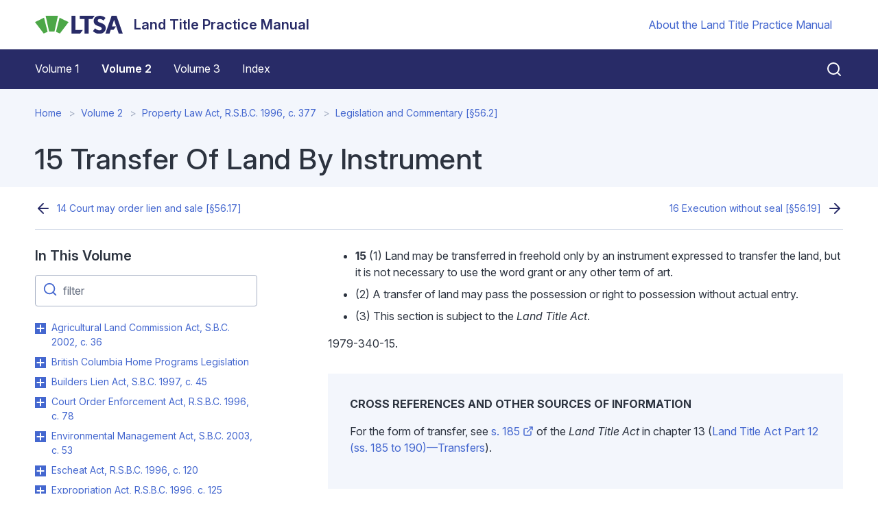

--- FILE ---
content_type: text/html; charset=UTF-8
request_url: https://ltpm.ltsa.ca/15-transfer-land-instrument
body_size: 48807
content:
<!DOCTYPE html>
<html lang="en" dir="ltr">
  <head>
    <meta charset="utf-8" />
<meta name="description" content="15 (1) Land may be transferred in freehold only by an instrument expressed to transfer the land, but it is not necessary to use the word grant or any other term of art. (2) A transfer of land may pass the possession or right to possession without actual entry. (3) This section is subject to the Land Title Act. 1979-340-15." />
<link rel="canonical" href="https://ltpm.ltsa.ca/15-transfer-land-instrument" />
<meta name="Generator" content="Drupal 10 (https://www.drupal.org)" />
<meta name="MobileOptimized" content="width" />
<meta name="HandheldFriendly" content="true" />
<meta name="viewport" content="width=device-width, initial-scale=1.0" />
<link rel="icon" href="/core/misc/favicon.ico" type="image/vnd.microsoft.icon" />

    <title>15 Transfer Of Land By Instrument | Land Title Practice Manual</title>
    <link rel="stylesheet" media="all" href="/core/misc/components/progress.module.css?t7mtv0" />
<link rel="stylesheet" media="all" href="/core/misc/components/ajax-progress.module.css?t7mtv0" />
<link rel="stylesheet" media="all" href="/core/modules/system/css/components/align.module.css?t7mtv0" />
<link rel="stylesheet" media="all" href="/core/modules/system/css/components/fieldgroup.module.css?t7mtv0" />
<link rel="stylesheet" media="all" href="/core/modules/system/css/components/container-inline.module.css?t7mtv0" />
<link rel="stylesheet" media="all" href="/core/modules/system/css/components/clearfix.module.css?t7mtv0" />
<link rel="stylesheet" media="all" href="/core/modules/system/css/components/details.module.css?t7mtv0" />
<link rel="stylesheet" media="all" href="/core/modules/system/css/components/hidden.module.css?t7mtv0" />
<link rel="stylesheet" media="all" href="/core/modules/system/css/components/item-list.module.css?t7mtv0" />
<link rel="stylesheet" media="all" href="/core/modules/system/css/components/js.module.css?t7mtv0" />
<link rel="stylesheet" media="all" href="/core/modules/system/css/components/nowrap.module.css?t7mtv0" />
<link rel="stylesheet" media="all" href="/core/modules/system/css/components/position-container.module.css?t7mtv0" />
<link rel="stylesheet" media="all" href="/core/modules/system/css/components/reset-appearance.module.css?t7mtv0" />
<link rel="stylesheet" media="all" href="/core/modules/system/css/components/resize.module.css?t7mtv0" />
<link rel="stylesheet" media="all" href="/core/modules/system/css/components/system-status-counter.css?t7mtv0" />
<link rel="stylesheet" media="all" href="/core/modules/system/css/components/system-status-report-counters.css?t7mtv0" />
<link rel="stylesheet" media="all" href="/core/modules/system/css/components/system-status-report-general-info.css?t7mtv0" />
<link rel="stylesheet" media="all" href="/core/modules/system/css/components/tablesort.module.css?t7mtv0" />
<link rel="stylesheet" media="all" href="/themes/custom/ltsa/assets/css/ltsa.style.css?t7mtv0" />

    <script type="application/json" data-drupal-selector="drupal-settings-json">{"path":{"baseUrl":"\/","pathPrefix":"","currentPath":"node\/1872","currentPathIsAdmin":false,"isFront":false,"currentLanguage":"en"},"pluralDelimiter":"\u0003","gtag":{"tagId":"","consentMode":false,"otherIds":[],"events":[],"additionalConfigInfo":[]},"suppressDeprecationErrors":true,"ajaxPageState":{"libraries":"eJxViUEKgDAMBD9UzJNkiyEoKZFuDu3vFfTSy8DMWIS57gkTe1Fs9Q0Xxhpb8SSEOV1Lx3EOqRHJ7Lh__x4nU5tUUB_joSde","theme":"ltsa","theme_token":null},"ajaxTrustedUrl":[],"gtm":{"tagId":null,"settings":{"data_layer":"dataLayer","include_classes":false,"allowlist_classes":"","blocklist_classes":"","include_environment":false,"environment_id":"","environment_token":""},"tagIds":["GTM-TJXG7XM"]},"user":{"uid":0,"permissionsHash":"89da5131ec752fa208cc2cc7d0e43b59ba1b43b2e13df254ec04a2776a981b77"}}</script>
<script src="/core/misc/drupalSettingsLoader.js?v=10.5.1"></script>
<script src="/modules/contrib/google_tag/js/gtag.js?t7mtv0"></script>
<script src="/modules/contrib/google_tag/js/gtm.js?t7mtv0"></script>

    <link rel="apple-touch-icon" sizes="180x180" href="/themes/custom/ltsa/favicons/apple-touch-icon.png">
    <link rel="icon" type="image/png" sizes="32x32" href="/themes/custom/ltsa/favicons/favicon-32x32.png">
    <link rel="icon" type="image/png" sizes="16x16" href="/themes/custom/ltsa/favicons/favicon-16x16.png">
    <link rel="manifest" href="/themes/custom/ltsa/favicons/site.webmanifest">
    <link rel="mask-icon" href="/themes/custom/ltsa/favicons/safari-pinned-tab.svg" color="#95bc38">
    <link rel="shortcut icon" href="/themes/custom/ltsa/favicons/favicon.ico">
    <meta name="msapplication-TileColor" content="#3858a4">
    <meta name="msapplication-config" content="/themes/custom/ltsa/favicons/browserconfig.xml">
    <meta name="theme-color" content="#ffffff">
    <meta name="google-site-verification" content="WwWbSF_MtCHywgguRYQ34UzcLBHPaIGjDvKcMsFKrUo" />
  </head>
  <body>
        <a href="#main-content" class="visually-hidden focusable">
      Skip to main content
    </a>
    <noscript><iframe src="https://www.googletagmanager.com/ns.html?id=GTM-TJXG7XM"
                  height="0" width="0" style="display:none;visibility:hidden"></iframe></noscript>

      <div class="ui-view dialog-off-canvas-main-canvas" data-off-canvas-main-canvas>
    <header>
  <div class="container-fluid d-flex justify-content-between align-items-center my-3">
                
  <div class="block block--ltsa-site-branding">

  
    

    
<a href="/" class="d-flex align-items-center " aria-label="Land Title Practice Manual">
        <img src="/themes/custom/ltsa/logo.svg" width="25" height="auto" alt="Land Title Practice Manual logo" class="logo mr-2" />

    <div class="h3 mb-0 ml-2 text-primary">Land Title Practice Manual</div>
</a>


  </div>


      
    <div class="d-none navbar-expand-md d-md-flex align-items-center font-size-small">
                  
  <div class="block block--ltsa-utilitymenu">

  
    

      
  


        <ul l region="navbar_utils" class="nav navbar-nav">
      
        
        
        <li class="nav-item position-relative">
          
          
          <a href="/about-land-title-practice-manual" class="nav-link" data-drupal-link-system-path="node/100">About the Land Title Practice Manual</a>

          
        </li>
          </ul>
  


  
  </div>


          </div>

    <div class="d-flex d-md-none">
      <button class="btn btn-link px-2 mr-n2 js-toggle-menu" aria-label="Open menu">
        <svg xmlns="http://www.w3.org/2000/svg" width="24" height="24" viewBox="0 0 24 24" fill="none" stroke="currentColor" stroke-width="2" stroke-linecap="round" stroke-linejoin="round" class="feather feather-menu"><line x1="3" y1="12" x2="21" y2="12"></line><line x1="3" y1="6" x2="21" y2="6"></line><line x1="3" y1="18" x2="21" y2="18"></line></svg>
      </button>
    </div>

  </div>

  <nav class="navbar navbar-expand-md bg-primary navbar-dark d-block d-md-flex px-md-0">
    <svg class="mt-2 mb-5 d-md-none" xmlns="http://www.w3.org/2000/svg" width="63" height="59" viewBox="0 0 63 59" version="1.1">
      <g id="tablet" stroke="none" stroke-width="1" fill="none" fill-rule="evenodd"><g id="T-Portrait--2" transform="translate(-26 -14)" fill="#FFF"><g id="Group" transform="translate(26 14)"><g id="Group"><path d="M3.079 38.979c-.499 0-.8.075-1.103.242v5.8c.242.105.59.166.936.166 1.45 0 2.04-1.241 2.04-3.18 0-1.696-.484-3.028-1.873-3.028m-.242 7.344c-1.254 0-2.175-.258-2.688-.591V34.285h1.827v3.952c.392-.182.83-.333 1.6-.333 1.889 0 3.202 1.56 3.202 3.997 0 2.741-1.404 4.422-3.941 4.422" id="Fill-1"/><path d="M10.75 46.323c-1.857 0-3.217-1.56-3.217-4.255 0-2.71 1.42-4.21 3.232-4.21.997 0 1.586.303 1.888.56l-.393 1.045c-.226-.182-.559-.348-1.087-.348-1.253 0-1.782 1.136-1.782 2.923 0 1.802.619 2.952 1.752 2.952.498 0 .845-.151 1.102-.364l.423 1.137c-.332.302-.936.56-1.918.56" id="Fill-3"/><path id="Fill-5" d="M16.778 46.171V31.168h2.784v13.15h4.132v1.853z"/><path d="M30.894 39.738c-2.502.305-4.046.85-4.046 2.988 0 1.526.913 2.18 2.458 2.18.609 0 1.196-.13 1.588-.327v-4.841zm-1.762 6.651c-3.198 0-4.785-1.308-4.785-3.576 0-3.097 2.98-3.991 6.547-4.34v-.632c0-1.526-.957-1.941-2.328-1.941-1.13 0-2.218.37-2.936.72l-.61-1.527a9.31 9.31 0 014.025-.894c2.414 0 4.328 1.025 4.328 4.056v7.284c-.935.501-2.414.85-4.241.85z" id="Fill-7"/><path d="M41.486 46.171v-8.33c0-.96-.435-1.963-2.11-1.963-.87 0-1.327.131-1.827.327v9.966h-2.653V35.05c1.11-.523 2.61-.85 4.589-.85 3.502 0 4.655 1.7 4.655 3.599v8.373h-2.654z" id="Fill-9"/><path d="M52.122 35.966a4.12 4.12 0 00-1.175-.153c-2.305 0-3.088 1.984-3.088 4.47 0 2.66.848 4.405 2.893 4.405.63 0 1.065-.065 1.37-.261v-8.461zm-1.436 10.423c-3.458 0-5.459-2.224-5.459-5.953 0-3.838 2.088-6.128 5.133-6.128.653 0 1.24.065 1.762.218v-5.473h2.653v16.486c-.935.523-2.262.85-4.09.85z" id="Fill-11"/><path id="Fill-13" d="M2.56 50.767v6.07H1.285v-6.07H0v-.855h3.855v.855z"/><path d="M4.849 56.836h1.225v-5.425H4.849v5.425zm.612-6.36c-.372 0-.672-.273-.672-.605 0-.342.3-.614.672-.614.381 0 .673.272.673.614 0 .332-.292.604-.673.604z" id="Fill-15"/><path d="M9.215 56.897c-1.064 0-1.485-.715-1.485-1.47v-3.23h-.603v-.786h.603v-1.198l1.224-.342v1.54h.884v.785h-.884v3.17c0 .424.171.706.593.706.11 0 .191-.02.291-.05v.764c-.11.05-.331.11-.623.11" id="Fill-17"/><path id="Fill-18" d="M10.912 56.836h1.225v-7.9h-1.225z"/><path d="M15.35 52.066c-.713 0-1.195.583-1.165 1.881l2.238-.341c0-1.087-.391-1.54-1.074-1.54m-1.094 2.495c.1 1.017.593 1.52 1.476 1.52.622 0 1.074-.15 1.365-.302l.291.775c-.381.202-.964.383-1.787.383-1.535 0-2.51-.996-2.51-2.828 0-1.772.894-2.799 2.31-2.799 1.425 0 2.168.947 2.168 2.617v.162l-3.313.472" id="Fill-19"/><path d="M23.396 53.082c-1.506.352-2.188.775-2.188 1.772 0 .815.451 1.298 1.425 1.298.342 0 .583-.04.763-.12v-2.95zm1.195-.231v3.683c-.382.242-1.065.403-2.018.403-1.646 0-2.68-.725-2.68-2.013 0-1.027.733-1.681 1.666-1.972v-.02c-.783-.263-1.225-.776-1.225-1.5 0-.936.773-1.621 1.998-1.621.663 0 1.245.181 1.566.382l-.361.715a1.92 1.92 0 00-.954-.252c-.702 0-1.024.343-1.024.886 0 .594.512.946 1.164.946.834 0 1.808-.362 2.611-.785l.361.755c-.261.12-.743.302-1.104.393z" id="Fill-20"/><path d="M29.432 56.937c-.823 0-1.336-.15-1.707-.392l.312-.897c.24.162.632.323 1.154.323.682 0 1.104-.423 1.104-1.067 0-.524-.3-.846-1.074-1.168-1.125-.473-1.425-1.217-1.425-1.892 0-1.097.793-2.033 2.068-2.033.692 0 1.204.17 1.516.392l-.282.785a2.054 2.054 0 00-1.063-.312c-.633 0-.995.393-.995 1.007 0 .604.442.886 1.044 1.137 1.355.574 1.557 1.34 1.557 2.004 0 1.227-.924 2.113-2.209 2.113" id="Fill-21"/><path d="M34.461 56.947c-1.445 0-2.098-.634-2.098-1.832v-3.704h1.224v3.775c0 .513.282.915.914.915.352 0 .603-.06.813-.18v-4.51h1.225v5.103c-.45.242-1.134.433-2.078.433" id="Fill-22"/><path d="M40.012 52.216c-.411-.14-.863-.12-1.144.04v4.58h-1.224v-5.133c.562-.271 1.244-.422 2.61-.382l-.242.895z" id="Fill-23"/><path d="M43.747 56.836h-1.164l-1.767-5.425h1.305l.953 3.503c.11.393.131.745.131.745h.02s.03-.343.141-.745l.973-3.503h1.145l-1.737 5.425z" id="Fill-24"/><path d="M47.874 52.066c-.713 0-1.195.583-1.165 1.881l2.238-.341c0-1.087-.392-1.54-1.073-1.54m-1.095 2.495c.1 1.017.592 1.52 1.476 1.52.622 0 1.074-.15 1.365-.302l.29.775c-.38.202-.963.383-1.786.383-1.536 0-2.51-.996-2.51-2.828 0-1.772.894-2.799 2.309-2.799 1.425 0 2.169.947 2.169 2.617v.162l-3.313.472" id="Fill-25"/><path d="M52.44 59h-1.294l.883-2.164-1.787-5.425h1.305l.933 3.513c.11.423.11.775.11.775h.022s.03-.352.15-.775l1.004-3.513h1.144l-2.47 7.59z" id="Fill-26"/><path d="M27.057.517a.835.835 0 00-.702.964l3.127 18.622a.832.832 0 00.925.689 37.42 37.42 0 015.173-.304c1.657.021 3.357.16 5.05.412a.832.832 0 00.94-.668l3.573-18.527a.838.838 0 00-.673-.98c-.156-.027-3.842-.665-8.631-.72-4.785-.06-8.621.488-8.782.512z" id="Fill-27"/><path d="M47.282 6.16l-3.88 14.328a.834.834 0 00.613 1.03c3.305.772 6.5 2.001 9.5 3.653a.832.832 0 001.102-.28l8.16-12.735a.835.835 0 00-.3-1.182c-3.98-2.19-9.688-4.363-14.205-5.408a.832.832 0 00-.99.594" id="Fill-28"/><path d="M22.915 5.566c-4.52 1.045-10.229 3.218-14.207 5.408a.834.834 0 00-.299 1.182l8.16 12.735a.831.831 0 001.1.28 37.3 37.3 0 019.501-3.652.832.832 0 00.615-1.031L23.905 6.16a.833.833 0 00-.99-.594" id="Fill-29"/></g></g></g></g>
    </svg>

    <button class="d-md-none btn btn-link btn-icon p-2 mr-n2 close-menu js-close-menu" aria-label="Close menu">
      <svg xmlns="http://www.w3.org/2000/svg" width="32" height="32" viewBox="0 0 24 24" fill="none" stroke="currentColor" stroke-width="2" stroke-linecap="round" stroke-linejoin="round" class="feather feather-x"><line x1="18" y1="6" x2="6" y2="18"></line><line x1="6" y1="6" x2="18" y2="18"></line></svg>
    </button>

    <div class="container-fluid flex-column-reverse flex-md-row align-items-start align-items-md-center">

      <div class="primary-navigation">
                  <div class="mr-auto ml-md-n3">
          
  <div class="block block--ltsa-main-menu">

  
    

      
  


        <ul l region="navbar_main" class="nav navbar-nav">
      
        
        
        <li class="nav-item position-relative">
          
          
          <a href="/volume-1" class="nav-link" data-drupal-link-system-path="node/106">Volume 1</a>

          
        </li>
      
        
        
        <li class="nav-item position-relative active">
          
          
          <a href="/volume-2" class="nav-link is-active" data-drupal-link-system-path="node/891">Volume 2</a>

          
        </li>
      
        
        
        <li class="nav-item position-relative">
          
          
          <a href="/volume-3" class="nav-link" data-drupal-link-system-path="node/1973">Volume 3</a>

          
        </li>
      
        
        
        <li class="nav-item position-relative">
          
          
          <a href="/Index" class="nav-link" data-drupal-link-system-path="Index">Index</a>

          
        </li>
          </ul>
  


  
  </div>


      </div>
      
        <button class="btn btn-link btn-icon text-white pr-0 py-2 d-none d-md-block js-open-search" aria-label="Close search">
          <svg xmlns="http://www.w3.org/2000/svg" width="24" height="24" viewBox="0 0 24 24" fill="none" stroke="currentColor" stroke-width="2" stroke-linecap="round" stroke-linejoin="round" class="feather feather-search"><circle cx="11" cy="11" r="8"></circle><line x1="21" y1="21" x2="16.65" y2="16.65"></line></svg>
        </button>
      </div>

      <div class="global-search">
        <svg xmlns="http://www.w3.org/2000/svg" width="24" height="24" viewBox="0 0 24 24" fill="none" stroke="currentColor" stroke-width="2" stroke-linecap="round" stroke-linejoin="round" class="feather feather-search"><circle cx="11" cy="11" r="8"></circle><line x1="21" y1="21" x2="16.65" y2="16.65"></line></svg>
        <form class="global-search__form" action="/search/site">
          <input class="global-search__field" name="keywords" type="text" placeholder="Search help">
        </form>
        <button class="btn btn-link btn-icon p-1 text-white d-none d-md-block js-close-search" aria-label="Close search">
          <svg xmlns="http://www.w3.org/2000/svg" width="32" height="32" viewBox="0 0 24 24" fill="none" stroke="currentColor" stroke-width="1.5" stroke-linecap="round" stroke-linejoin="round" class="feather feather-x"><line x1="18" y1="6" x2="6" y2="18"></line><line x1="6" y1="6" x2="18" y2="18"></line></svg>
        </button>
      </div>
    </div>

    <div class="d-md-none mt-5 pt-4 border-top border-white">
      
    </div>

  </nav>
</header>
  <header class="content__header">
    <div class="container-fluid">
        
  <div class="block block--ltsa-breadcrumbs">

  
    

        <nav aria-label="breadcrumb" class="">
    <ol class="breadcrumb">
              <li class="breadcrumb-item ">
                      <a href="/">Home</a>
                  </li>
              <li class="breadcrumb-item ">
                      <a href="/volume-2">Volume 2</a>
                  </li>
              <li class="breadcrumb-item ">
                      <a href="/property-law-act-rsbc-1996-c-377">Property Law Act, R.S.B.C. 1996, c. 377</a>
                  </li>
              <li class="breadcrumb-item ">
                      <a href="/legislation-and-commentary-55">Legislation and Commentary [§56.2]</a>
                  </li>
          </ol>
  </nav>

  
  </div>

  <div class="block block--ltsa-page-title mt-5">

  
    

      
  <h1 class="display-4">
<span>15 Transfer Of Land By Instrument</span>
</h1>


  
  </div>


    </div>
  </header>

  <div class="page__content">
    <div class="container-fluid">
      <div class="border-bottom">
        <div class="row justify-content-between">
          <small class="col-md-6 page--prev"></small>
          <small class="col-md-6 page--next"></small>
        </div>
      </div>
        <div data-drupal-messages-fallback class="hidden"></div>

  <div class="block block--ltsa-content">

  
    

      <article class="node page page--full">
  
  

      

  <div class="d-flex section-height--sm justify-content-center">
    <div class="section-width--lg">
      <div class="row">
                  <div  class="col-md-4">
            
  <div class="block">

  
                    <h3>In This Volume</h3>
              

      
<div id="menu-list">
  <div class="position-relative form-group mb-3">
    <svg xmlns="http://www.w3.org/2000/svg" width="22" height="22" viewBox="0 0 24 24" fill="none" stroke="currentColor" stroke-width="2" stroke-linecap="round" stroke-linejoin="round" class="filter-icon feather feather-search"><circle cx="11" cy="11" r="8"></circle><line x1="21" y1="21" x2="16.65" y2="16.65"></line></svg>
    <input id="filter-input" type="text" class="form-control filter-input" placeholder="filter">
  </div>

        
          <ul class="list nav flex-column nav--collapse">
        
          
          
          <li class="nav-item nav-collapse-item collapsed">
            
                          <button class="submenu-trigger">Toggle Agricultural Land Commission Act, S.B.C. 2002, c. 36 submenu</button>
            
            <a class="nav-link filter-label px-0 py-1" href="/agricultural-land-commission-act-sbc-2002-c-36">
              Agricultural Land Commission Act, S.B.C. 2002, c. 36
            </a>

                              
          <ul class="list nav flex-column nav--collapse">
        
          
          
          <li class="nav-item nav-collapse-item collapsed">
            
            
            <a class="nav-link filter-label px-0 py-1" href="/overview-agricultural-land-commission-act">
              Overview of the Agricultural Land Commission Act [§35.1]
            </a>

            
          </li>
        
          
          
          <li class="nav-item nav-collapse-item collapsed">
            
                          <button class="submenu-trigger">Toggle Legislation and Commentary [§35.2] submenu</button>
            
            <a class="nav-link filter-label px-0 py-1" href="/legislation-and-commentary-30">
              Legislation and Commentary [§35.2]
            </a>

                              
          <ul class="list nav flex-column nav--collapse">
        
          
          
          <li class="nav-item nav-collapse-item collapsed">
            
            
            <a class="nav-link filter-label px-0 py-1" href="/1-definitions-1">
              1 Definitions [§35.3]
            </a>

            
          </li>
        
          
          
          <li class="nav-item nav-collapse-item collapsed">
            
            
            <a class="nav-link filter-label px-0 py-1" href="/2-application-other-acts">
              2 Application of other Acts [§35.4]
            </a>

            
          </li>
        
          
          
          <li class="nav-item nav-collapse-item collapsed">
            
            
            <a class="nav-link filter-label px-0 py-1" href="/3-power-under-other-acts">
              3 Power under other Acts [§35.5]
            </a>

            
          </li>
        
          
          
          <li class="nav-item nav-collapse-item collapsed">
            
            
            <a class="nav-link filter-label px-0 py-1" href="/15-inclusion-land-agricultural-land-reserve-commission">
              15 Inclusion of land in agricultural land reserve by the commission [§35.6]
            </a>

            
          </li>
        
          
          
          <li class="nav-item nav-collapse-item collapsed">
            
            
            <a class="nav-link filter-label px-0 py-1" href="/16-repealed">
              16 Repealed [§35.7]
            </a>

            
          </li>
        
          
          
          <li class="nav-item nav-collapse-item collapsed">
            
            
            <a class="nav-link filter-label px-0 py-1" href="/17-inclusion-applications">
              17 Inclusion applications [§35.8]
            </a>

            
          </li>
        
          
          
          <li class="nav-item nav-collapse-item collapsed">
            
            
            <a class="nav-link filter-label px-0 py-1" href="/171-agricultural-land-remain-reserve-unless-excluded">
              17.1 Agricultural land to remain in reserve unless excluded [§35.9]
            </a>

            
          </li>
        
          
          
          <li class="nav-item nav-collapse-item collapsed">
            
            
            <a class="nav-link filter-label px-0 py-1" href="/18-restrictions-approving-land-uses-and-subdivision">
              18 Restrictions on approving land uses and subdivision [§35.10]
            </a>

            
          </li>
        
          
          
          <li class="nav-item nav-collapse-item collapsed">
            
            
            <a class="nav-link filter-label px-0 py-1" href="/181-notice-statutory-right-way">
              18.1 Notice of statutory right of way [§35.11]
            </a>

            
          </li>
        
          
          
          <li class="nav-item nav-collapse-item collapsed">
            
            
            <a class="nav-link filter-label px-0 py-1" href="/19-registration-restrictions">
              19 Registration restrictions [§35.12]
            </a>

            
          </li>
        
          
          
          <li class="nav-item nav-collapse-item collapsed">
            
            
            <a class="nav-link filter-label px-0 py-1" href="/20-non-farm-use-land-within-agricultural-land-reserve">
              20 Non-farm use of land within agricultural land reserve [§35.13]
            </a>

            
          </li>
        
          
          
          <li class="nav-item nav-collapse-item collapsed">
            
            
            <a class="nav-link filter-label px-0 py-1" href="/201-residential-use-agricultural-land">
              20.1 Residential use of agricultural land [§35.14]
            </a>

            
          </li>
        
          
          
          <li class="nav-item nav-collapse-item collapsed">
            
            
            <a class="nav-link filter-label px-0 py-1" href="/202-pre-existing-residential-structures">
              20.2 Pre-existing residential structures [§35.15]
            </a>

            
          </li>
        
          
          
          <li class="nav-item nav-collapse-item collapsed">
            
            
            <a class="nav-link filter-label px-0 py-1" href="/203-soil-or-fill-use">
              20.3 Soil or fill use [§35.16]
            </a>

            
          </li>
        
          
          
          <li class="nav-item nav-collapse-item collapsed">
            
            
            <a class="nav-link filter-label px-0 py-1" href="/21-subdivision-agricultural-land-reserve">
              21 Subdivision of agricultural land reserve [§35.17]
            </a>

            
          </li>
        
          
          
          <li class="nav-item nav-collapse-item collapsed">
            
            
            <a class="nav-link filter-label px-0 py-1" href="/22-covenants">
              22 Covenants [§35.18]
            </a>

            
          </li>
        
          
          
          <li class="nav-item nav-collapse-item collapsed">
            
            
            <a class="nav-link filter-label px-0 py-1" href="/23-exceptions">
              23 Exceptions [§35.19]
            </a>

            
          </li>
        
          
          
          <li class="nav-item nav-collapse-item collapsed">
            
            
            <a class="nav-link filter-label px-0 py-1" href="/24-preservation-rights">
              24 Preservation of rights [§35.20]
            </a>

            
          </li>
        
          
          
          <li class="nav-item nav-collapse-item collapsed">
            
            
            <a class="nav-link filter-label px-0 py-1" href="/25-non-farm-use-and-subdivision-application-owner">
              25 Non-farm use and subdivision application by owner [§35.21]
            </a>

            
          </li>
        
          
          
          <li class="nav-item nav-collapse-item collapsed">
            
            
            <a class="nav-link filter-label px-0 py-1" href="/26-delegation-section-25-powers">
              26 Delegation of section 25 powers [§35.22]
            </a>

            
          </li>
        
          
          
          <li class="nav-item nav-collapse-item collapsed">
            
            
            <a class="nav-link filter-label px-0 py-1" href="/27-chief-executive-officer-may-approve-some-applications">
              27 Chief executive officer may approve some applications [§35.23]
            </a>

            
          </li>
        
          
          
          <li class="nav-item nav-collapse-item collapsed">
            
            
            <a class="nav-link filter-label px-0 py-1" href="/28-application-sections-18-and-20-21-limited-agricultural-land">
              28 Application of sections 18 and 20 to 21 limited to agricultural land [§35.24]
            </a>

            
          </li>
        
          
          
          <li class="nav-item nav-collapse-item collapsed">
            
            
            <a class="nav-link filter-label px-0 py-1" href="/29-exclusion-applications">
              29 Exclusion applications [§35.25]
            </a>

            
          </li>
        
          
          
          <li class="nav-item nav-collapse-item collapsed">
            
            
            <a class="nav-link filter-label px-0 py-1" href="/291-decision-exclusion-applications">
              29.1 Decision on exclusion applications [§35.26]
            </a>

            
          </li>
        
          
          
          <li class="nav-item nav-collapse-item collapsed">
            
            
            <a class="nav-link filter-label px-0 py-1" href="/30-exclusion-commission">
              30 Exclusion by the commission [§35.27]
            </a>

            
          </li>
        
          
          
          <li class="nav-item nav-collapse-item collapsed">
            
            
            <a class="nav-link filter-label px-0 py-1" href="/301-repealed">
              30.1 [Repealed] [§35.28]
            </a>

            
          </li>
        
          
          
          <li class="nav-item nav-collapse-item collapsed">
            
            
            <a class="nav-link filter-label px-0 py-1" href="/31-effect-permission-non-farm-use-subdivision-or-exclusion">
              31 Effect of permission for non-farm use, subdivision or exclusion [§35.29]
            </a>

            
          </li>
        
          
          
          <li class="nav-item nav-collapse-item collapsed">
            
            
            <a class="nav-link filter-label px-0 py-1" href="/32-boundaries-be-amended">
              32 Boundaries to be amended [§35.30]
            </a>

            
          </li>
        
          
          
          <li class="nav-item nav-collapse-item collapsed">
            
            
            <a class="nav-link filter-label px-0 py-1" href="/521-notice-remediation-orders-land-title-office">
              52.1 Notice of remediation orders in land title office [§35.31]
            </a>

            
          </li>
        
          
          
          <li class="nav-item nav-collapse-item collapsed">
            
            
            <a class="nav-link filter-label px-0 py-1" href="/522-cancellation-remediation-order-note">
              52.2 Cancellation of remediation order note [§35.32]
            </a>

            
          </li>
        
          
          
          <li class="nav-item nav-collapse-item collapsed">
            
            
            <a class="nav-link filter-label px-0 py-1" href="/58-land-use-regulations">
              58 Land use regulations [§35.33]
            </a>

            
          </li>
        
          
          
          <li class="nav-item nav-collapse-item collapsed">
            
            
            <a class="nav-link filter-label px-0 py-1" href="/581-regulations-respecting-statutory-rights-way-and-subdivision">
              58.1 Regulations respecting statutory rights of way and subdivision [§35.34]
            </a>

            
          </li>
        
          
          
          <li class="nav-item nav-collapse-item collapsed">
            
            
            <a class="nav-link filter-label px-0 py-1" href="/582-regulations-respecting-fees">
              58.2 Regulations respecting fees [§35.35]
            </a>

            
          </li>
        
          
          
          <li class="nav-item nav-collapse-item collapsed">
            
            
            <a class="nav-link filter-label px-0 py-1" href="/583-regulations-respecting-applications">
              58.3 Regulations respecting applications [§35.36]
            </a>

            
          </li>
        
          
          
          <li class="nav-item nav-collapse-item collapsed">
            
            
            <a class="nav-link filter-label px-0 py-1" href="/584-regulations-respecting-commission">
              58.4 Regulations respecting the commission [§35.37]
            </a>

            
          </li>
        
          
          
          <li class="nav-item nav-collapse-item collapsed">
            
            
            <a class="nav-link filter-label px-0 py-1" href="/585-regulations-respecting-enforcement">
              58.5 Regulations respecting enforcement [§35.38]
            </a>

            
          </li>
        
          
          
          <li class="nav-item nav-collapse-item collapsed">
            
            
            <a class="nav-link filter-label px-0 py-1" href="/586-general-powers-respecting-regulations">
              58.6 General powers respecting regulations [§35.39]
            </a>

            
          </li>
        
          
          
          <li class="nav-item nav-collapse-item collapsed">
            
            
            <a class="nav-link filter-label px-0 py-1" href="/60-certificates-title-subject-act">
              60 Certificates of title subject to this Act [§35.40]
            </a>

            
          </li>
        
          
          
          <li class="nav-item nav-collapse-item collapsed">
            
            
            <a class="nav-link filter-label px-0 py-1" href="/61-transitional">
              61 Transitional [§35.41]
            </a>

            
          </li>
              </ul>
      
            
          </li>
              </ul>
      
            
          </li>
        
          
          
          <li class="nav-item nav-collapse-item collapsed">
            
                          <button class="submenu-trigger">Toggle British Columbia Home Programs Legislation submenu</button>
            
            <a class="nav-link filter-label px-0 py-1" href="/british-columbia-home-programs-legislation">
              British Columbia Home Programs Legislation
            </a>

                              
          <ul class="list nav flex-column nav--collapse">
        
          
          
          <li class="nav-item nav-collapse-item collapsed">
            
            
            <a class="nav-link filter-label px-0 py-1" href="/overview-british-columbia-home-programs-legislation">
              Overview of British Columbia Home Programs Legislation [§36.1]
            </a>

            
          </li>
        
          
          
          <li class="nav-item nav-collapse-item collapsed">
            
                          <button class="submenu-trigger">Toggle Budget Measures Implementation Act, 2004, S.B.C. 2004, c. 14 [§36.2] submenu</button>
            
            <a class="nav-link filter-label px-0 py-1" href="/budget-measures-implementation-act-2004-sbc-2004-c-14">
              Budget Measures Implementation Act, 2004, S.B.C. 2004, c. 14 [§36.2]
            </a>

                              
          <ul class="list nav flex-column nav--collapse">
        
          
          
          <li class="nav-item nav-collapse-item collapsed">
            
            
            <a class="nav-link filter-label px-0 py-1" href="/overview-budget-measures-implementation-act-2004">
              Overview of the Budget Measures Implementation Act, 2004 [§36.3]
            </a>

            
          </li>
        
          
          
          <li class="nav-item nav-collapse-item collapsed">
            
                          <button class="submenu-trigger">Toggle Legislation and Commentary [§36.4] submenu</button>
            
            <a class="nav-link filter-label px-0 py-1" href="/legislation-and-commentary-31">
              Legislation and Commentary [§36.4]
            </a>

                              
          <ul class="list nav flex-column nav--collapse">
        
          
          
          <li class="nav-item nav-collapse-item collapsed">
            
            
            <a class="nav-link filter-label px-0 py-1" href="/20-transitional-home-conversion-and-leasehold-loan-act">
              20 Transitional—Home Conversion and Leasehold Loan Act [§36.5]
            </a>

            
          </li>
        
          
          
          <li class="nav-item nav-collapse-item collapsed">
            
            
            <a class="nav-link filter-label px-0 py-1" href="/21-transitional-home-mortgage-assistance-program-act">
              21 Transitional—Home Mortgage Assistance Program Act [§36.6]
            </a>

            
          </li>
        
          
          
          <li class="nav-item nav-collapse-item collapsed">
            
            
            <a class="nav-link filter-label px-0 py-1" href="/22-transitional-home-purchase-assistance-act">
              22 Transitional—Home Purchase Assistance Act [§36.7]
            </a>

            
          </li>
        
          
          
          <li class="nav-item nav-collapse-item collapsed">
            
            
            <a class="nav-link filter-label px-0 py-1" href="/23-transitional-homeowner-interest-assistance-act">
              23 Transitional—Homeowner Interest Assistance Act [§36.8]
            </a>

            
          </li>
        
          
          
          <li class="nav-item nav-collapse-item collapsed">
            
            
            <a class="nav-link filter-label px-0 py-1" href="/24-transitional-interpretation-act">
              24 Transitional—Interpretation Act [§36.9]
            </a>

            
          </li>
              </ul>
      
            
          </li>
              </ul>
      
            
          </li>
        
          
          
          <li class="nav-item nav-collapse-item collapsed">
            
                          <button class="submenu-trigger">Toggle Ministry of Lands, Parks and Housing Act, R.S.B.C. 1996, c. 307 [§36.10] submenu</button>
            
            <a class="nav-link filter-label px-0 py-1" href="/ministry-lands-parks-and-housing-act-rsbc-1996-c-307">
              Ministry of Lands, Parks and Housing Act, R.S.B.C. 1996, c. 307 [§36.10]
            </a>

                              
          <ul class="list nav flex-column nav--collapse">
        
          
          
          <li class="nav-item nav-collapse-item collapsed">
            
            
            <a class="nav-link filter-label px-0 py-1" href="/overview-ministry-lands-parks-and-housing-act">
              Overview of Ministry of Lands, Parks and Housing Act [§36.11]
            </a>

            
          </li>
        
          
          
          <li class="nav-item nav-collapse-item collapsed">
            
                          <button class="submenu-trigger">Toggle Legislation and Commentary [§36.12] submenu</button>
            
            <a class="nav-link filter-label px-0 py-1" href="/legislation-and-commentary-32">
              Legislation and Commentary [§36.12]
            </a>

                              
          <ul class="list nav flex-column nav--collapse">
        
          
          
          <li class="nav-item nav-collapse-item collapsed">
            
            
            <a class="nav-link filter-label px-0 py-1" href="/8-securing-advances">
              8 Securing advances [§36.13]
            </a>

            
          </li>
        
          
          
          <li class="nav-item nav-collapse-item collapsed">
            
            
            <a class="nav-link filter-label px-0 py-1" href="/81-affordable-housing-assistance-and-security-it">
              8.1 Affordable housing assistance and security for it [§36.14]
            </a>

            
          </li>
              </ul>
      
            
          </li>
              </ul>
      
            
          </li>
        
          
          
          <li class="nav-item nav-collapse-item collapsed">
            
                          <button class="submenu-trigger">Toggle Homeowner Protection Act, S.B.C. 1998, c. 31 [§36.15] submenu</button>
            
            <a class="nav-link filter-label px-0 py-1" href="/homeowner-protection-act-sbc-1998-c-31">
              Homeowner Protection Act, S.B.C. 1998, c. 31 [§36.15]
            </a>

                              
          <ul class="list nav flex-column nav--collapse">
        
          
          
          <li class="nav-item nav-collapse-item collapsed">
            
            
            <a class="nav-link filter-label px-0 py-1" href="/overview-homeowner-protection-act">
              Overview of the Homeowner Protection Act [§36.16]
            </a>

            
          </li>
        
          
          
          <li class="nav-item nav-collapse-item collapsed">
            
                          <button class="submenu-trigger">Toggle Legislation and Commentary [§36.17] submenu</button>
            
            <a class="nav-link filter-label px-0 py-1" href="/legislation-and-commentary-33">
              Legislation and Commentary [§36.17]
            </a>

                              
          <ul class="list nav flex-column nav--collapse">
        
          
          
          <li class="nav-item nav-collapse-item collapsed">
            
            
            <a class="nav-link filter-label px-0 py-1" href="/241-definitions">
              24.1 Definitions [§36.18]
            </a>

            
          </li>
        
          
          
          <li class="nav-item nav-collapse-item collapsed">
            
            
            <a class="nav-link filter-label px-0 py-1" href="/242-reconstruction-loan-portfolio">
              24.2 Reconstruction loan portfolio [§36.19]
            </a>

            
          </li>
        
          
          
          <li class="nav-item nav-collapse-item collapsed">
            
            
            <a class="nav-link filter-label px-0 py-1" href="/27-payments-consolidated-revenue-fund-relation-reconstruction-loan-portfolio">
              27 Payments from consolidated revenue fund in relation to the reconstruction loan portfolio [§36.20]
            </a>

            
          </li>
        
          
          
          <li class="nav-item nav-collapse-item collapsed">
            
            
            <a class="nav-link filter-label px-0 py-1" href="/271-collections">
              27.1 Collections [§36.21]
            </a>

            
          </li>
              </ul>
      
            
          </li>
              </ul>
      
            
          </li>
              </ul>
      
            
          </li>
        
          
          
          <li class="nav-item nav-collapse-item collapsed">
            
                          <button class="submenu-trigger">Toggle Builders Lien Act, S.B.C. 1997, c. 45 submenu</button>
            
            <a class="nav-link filter-label px-0 py-1" href="/builders-lien-act-sbc-1997-c-45">
              Builders Lien Act, S.B.C. 1997, c. 45
            </a>

                              
          <ul class="list nav flex-column nav--collapse">
        
          
          
          <li class="nav-item nav-collapse-item collapsed">
            
            
            <a class="nav-link filter-label px-0 py-1" href="/overview-builders-lien-act">
              Overview of the Builders Lien Act [§37.1]
            </a>

            
          </li>
        
          
          
          <li class="nav-item nav-collapse-item collapsed">
            
                          <button class="submenu-trigger">Toggle Legislation and Commentary [§37.2] submenu</button>
            
            <a class="nav-link filter-label px-0 py-1" href="/legislation-and-commentary-34">
              Legislation and Commentary [§37.2]
            </a>

                              
          <ul class="list nav flex-column nav--collapse">
        
          
          
          <li class="nav-item nav-collapse-item collapsed">
            
            
            <a class="nav-link filter-label px-0 py-1" href="/1-definitions-and-interpretation">
              1 Definitions and interpretation [§37.3]
            </a>

            
          </li>
        
          
          
          <li class="nav-item nav-collapse-item collapsed">
            
            
            <a class="nav-link filter-label px-0 py-1" href="/11-exemption">
              1.1 Exemption [§37.4]
            </a>

            
          </li>
        
          
          
          <li class="nav-item nav-collapse-item collapsed">
            
            
            <a class="nav-link filter-label px-0 py-1" href="/2-lien-work-and-material">
              2 Lien for work and material [§37.5]
            </a>

            
          </li>
        
          
          
          <li class="nav-item nav-collapse-item collapsed">
            
            
            <a class="nav-link filter-label px-0 py-1" href="/3-deemed-authorization">
              3 Deemed authorization [§37.6]
            </a>

            
          </li>
        
          
          
          <li class="nav-item nav-collapse-item collapsed">
            
            
            <a class="nav-link filter-label px-0 py-1" href="/15-claim-lien-be-prescribed-form">
              15 Claim of lien to be in prescribed form [§37.7]
            </a>

            
          </li>
        
          
          
          <li class="nav-item nav-collapse-item collapsed">
            
            
            <a class="nav-link filter-label px-0 py-1" href="/16-general-lien">
              16 General lien [§37.8]
            </a>

            
          </li>
        
          
          
          <li class="nav-item nav-collapse-item collapsed">
            
            
            <a class="nav-link filter-label px-0 py-1" href="/17-no-claim-under-200">
              17 No claim under $200 [§37.9]
            </a>

            
          </li>
        
          
          
          <li class="nav-item nav-collapse-item collapsed">
            
            
            <a class="nav-link filter-label px-0 py-1" href="/18-procedure-file-claim-lien-under-mineral-tenure-act">
              18 Procedure to file a claim of lien under the Mineral Tenure Act [§37.10]
            </a>

            
          </li>
        
          
          
          <li class="nav-item nav-collapse-item collapsed">
            
            
            <a class="nav-link filter-label px-0 py-1" href="/19-liability-wrongful-filing">
              19 Liability for wrongful filing [§37.11]
            </a>

            
          </li>
        
          
          
          <li class="nav-item nav-collapse-item collapsed">
            
            
            <a class="nav-link filter-label px-0 py-1" href="/20-time-filing-claim-lien">
              20 Time for filing claim of lien [§37.12]
            </a>

            
          </li>
        
          
          
          <li class="nav-item nav-collapse-item collapsed">
            
            
            <a class="nav-link filter-label px-0 py-1" href="/21-when-claim-lien-takes-effect">
              21 When claim of lien takes effect [§37.13]
            </a>

            
          </li>
        
          
          
          <li class="nav-item nav-collapse-item collapsed">
            
            
            <a class="nav-link filter-label px-0 py-1" href="/22-lien-extinguished-if-not-filed-required-act">
              22 Lien extinguished if not filed as required by Act [§37.14]
            </a>

            
          </li>
        
          
          
          <li class="nav-item nav-collapse-item collapsed">
            
            
            <a class="nav-link filter-label px-0 py-1" href="/23-removal-claims-lien-payment-total-amount-recoverable">
              23 Removal of claims of lien by payment of total amount recoverable [§37.15]
            </a>

            
          </li>
        
          
          
          <li class="nav-item nav-collapse-item collapsed">
            
            
            <a class="nav-link filter-label px-0 py-1" href="/24-cancellation-claim-lien-giving-security">
              24 Cancellation of claim of lien by giving security [§37.16]
            </a>

            
          </li>
        
          
          
          <li class="nav-item nav-collapse-item collapsed">
            
            
            <a class="nav-link filter-label px-0 py-1" href="/25-powers-court-registrar-or-gold-commissioner-remove-claim-lien">
              25 Powers of court, registrar or gold commissioner to remove claim of lien [§37.17]
            </a>

            
          </li>
        
          
          
          <li class="nav-item nav-collapse-item collapsed">
            
            
            <a class="nav-link filter-label px-0 py-1" href="/26-enforcement-claim">
              26 Enforcement of claim [§37.18]
            </a>

            
          </li>
        
          
          
          <li class="nav-item nav-collapse-item collapsed">
            
            
            <a class="nav-link filter-label px-0 py-1" href="/27-local-venue-proceedings-under-act">
              27 Local venue for proceedings under this Act [§37.19]
            </a>

            
          </li>
        
          
          
          <li class="nav-item nav-collapse-item collapsed">
            
            
            <a class="nav-link filter-label px-0 py-1" href="/28-proof-filing-claim-lien">
              28 Proof of filing of claim of lien [§37.20]
            </a>

            
          </li>
        
          
          
          <li class="nav-item nav-collapse-item collapsed">
            
            
            <a class="nav-link filter-label px-0 py-1" href="/30-counterclaim-and-judgment-creditor">
              30 Counterclaim and judgment for creditor [§37.21]
            </a>

            
          </li>
        
          
          
          <li class="nav-item nav-collapse-item collapsed">
            
            
            <a class="nav-link filter-label px-0 py-1" href="/31-court-may-order-sale">
              31 Court may order sale [§37.22]
            </a>

            
          </li>
        
          
          
          <li class="nav-item nav-collapse-item collapsed">
            
            
            <a class="nav-link filter-label px-0 py-1" href="/32-priority-secured-lender">
              32 Priority of secured lender [§37.23]
            </a>

            
          </li>
        
          
          
          <li class="nav-item nav-collapse-item collapsed">
            
            
            <a class="nav-link filter-label px-0 py-1" href="/33-limitation-and-notice-commence-action">
              33 Limitation and notice to commence an action [§37.24]
            </a>

            
          </li>
        
          
          
          <li class="nav-item nav-collapse-item collapsed">
            
            
            <a class="nav-link filter-label px-0 py-1" href="/35-maximum-claim-against-purchasers-interest">
              35 Maximum claim against purchaser’s interest [§37.25]
            </a>

            
          </li>
        
          
          
          <li class="nav-item nav-collapse-item collapsed">
            
            
            <a class="nav-link filter-label px-0 py-1" href="/42-certain-acts-agreements-assignments-void">
              42 Certain acts, agreements, assignments void [§37.26]
            </a>

            
          </li>
        
          
          
          <li class="nav-item nav-collapse-item collapsed">
            
            
            <a class="nav-link filter-label px-0 py-1" href="/43-lien-may-be-assigned">
              43 Lien may be assigned [§37.27]
            </a>

            
          </li>
        
          
          
          <li class="nav-item nav-collapse-item collapsed">
            
            
            <a class="nav-link filter-label px-0 py-1" href="/45-offence">
              45 Offence [§37.28]
            </a>

            
          </li>
        
          
          
          <li class="nav-item nav-collapse-item collapsed">
            
            
            <a class="nav-link filter-label px-0 py-1" href="/47-power-make-regulations">
              47 Power to make regulations [§37.29]
            </a>

            
          </li>
        
          
          
          <li class="nav-item nav-collapse-item collapsed">
            
            
            <a class="nav-link filter-label px-0 py-1" href="/48-transition">
              48 Transition [§37.30]
            </a>

            
          </li>
              </ul>
      
            
          </li>
              </ul>
      
            
          </li>
        
          
          
          <li class="nav-item nav-collapse-item collapsed">
            
                          <button class="submenu-trigger">Toggle Court Order Enforcement Act, R.S.B.C. 1996, c. 78 submenu</button>
            
            <a class="nav-link filter-label px-0 py-1" href="/court-order-enforcement-act-rsbc-1996-c-78">
              Court Order Enforcement Act, R.S.B.C. 1996, c. 78
            </a>

                              
          <ul class="list nav flex-column nav--collapse">
        
          
          
          <li class="nav-item nav-collapse-item collapsed">
            
            
            <a class="nav-link filter-label px-0 py-1" href="/overview-court-order-enforcement-act">
              Overview of the Court Order Enforcement Act [§38.1]
            </a>

            
          </li>
        
          
          
          <li class="nav-item nav-collapse-item collapsed">
            
                          <button class="submenu-trigger">Toggle Legislation and Commentary [§38.2] submenu</button>
            
            <a class="nav-link filter-label px-0 py-1" href="/legislation-and-commentary-35">
              Legislation and Commentary [§38.2]
            </a>

                              
          <ul class="list nav flex-column nav--collapse">
        
          
          
          <li class="nav-item nav-collapse-item collapsed">
            
            
            <a class="nav-link filter-label px-0 py-1" href="/part-5-enforcement-court-orders">
              Part 5—Enforcement of Court Orders
            </a>

            
          </li>
        
          
          
          <li class="nav-item nav-collapse-item collapsed">
            
            
            <a class="nav-link filter-label px-0 py-1" href="/47-definitions-part">
              47 Definitions for Part [§38.3]
            </a>

            
          </li>
        
          
          
          <li class="nav-item nav-collapse-item collapsed">
            
            
            <a class="nav-link filter-label px-0 py-1" href="/50-how-time-be-calculated">
              50 How time to be calculated [§38.4]
            </a>

            
          </li>
        
          
          
          <li class="nav-item nav-collapse-item collapsed">
            
            
            <a class="nav-link filter-label px-0 py-1" href="/52-court-may-order-preference-claim-extent-3-months-wages">
              52 Court may order preference claim to extent of 3 months’ wages [§38.5]
            </a>

            
          </li>
        
          
          
          <li class="nav-item nav-collapse-item collapsed">
            
            
            <a class="nav-link filter-label px-0 py-1" href="/53-creditor-may-enforce-claim-balance-due">
              53 Creditor may enforce claim for balance due [§38.6]
            </a>

            
          </li>
        
          
          
          <li class="nav-item nav-collapse-item collapsed">
            
            
            <a class="nav-link filter-label px-0 py-1" href="/54-return-writ-or-order-sheriff">
              54 Return of writ or order by sheriff [§38.7]
            </a>

            
          </li>
        
          
          
          <li class="nav-item nav-collapse-item collapsed">
            
            
            <a class="nav-link filter-label px-0 py-1" href="/56-land-not-be-sold-under-writ-execution-against-goods">
              56 Land not to be sold under writ of execution against goods [§38.8]
            </a>

            
          </li>
        
          
          
          <li class="nav-item nav-collapse-item collapsed">
            
            
            <a class="nav-link filter-label px-0 py-1" href="/57-interests-subject-seizure-and-sale">
              57 Interests subject to seizure and sale [§38.9]
            </a>

            
          </li>
        
          
          
          <li class="nav-item nav-collapse-item collapsed">
            
            
            <a class="nav-link filter-label px-0 py-1" href="/80-writs-elegit-or-fi-fa-land-abolished">
              80 Writs of elegit or fi. fa. land abolished [§38.10]
            </a>

            
          </li>
        
          
          
          <li class="nav-item nav-collapse-item collapsed">
            
            
            <a class="nav-link filter-label px-0 py-1" href="/81-definitions-sections-82-112">
              81 Definitions for sections 82 to 112 [§38.11]
            </a>

            
          </li>
        
          
          
          <li class="nav-item nav-collapse-item collapsed">
            
            
            <a class="nav-link filter-label px-0 py-1" href="/82-registration-judgment-october-31-1979">
              82 Registration of judgment before October 31, 1979 [§38.12]
            </a>

            
          </li>
        
          
          
          <li class="nav-item nav-collapse-item collapsed">
            
            
            <a class="nav-link filter-label px-0 py-1" href="/83-expiration-lien">
              83 Expiration of lien [§38.13]
            </a>

            
          </li>
        
          
          
          <li class="nav-item nav-collapse-item collapsed">
            
            
            <a class="nav-link filter-label px-0 py-1" href="/84-registration-or-renewal-october-31-1979">
              84 Registration or renewal before October 31, 1979 [§38.14]
            </a>

            
          </li>
        
          
          
          <li class="nav-item nav-collapse-item collapsed">
            
            
            <a class="nav-link filter-label px-0 py-1" href="/85-section-84-limited-time">
              85 Section 84 limited in time [§38.15]
            </a>

            
          </li>
        
          
          
          <li class="nav-item nav-collapse-item collapsed">
            
            
            <a class="nav-link filter-label px-0 py-1" href="/86-registration-judgments-after-october-30-1979">
              86 Registration of judgments after October 30, 1979 [§38.16]
            </a>

            
          </li>
        
          
          
          <li class="nav-item nav-collapse-item collapsed">
            
            
            <a class="nav-link filter-label px-0 py-1" href="/87-fraudulent-preference-act">
              87 Fraudulent Preference Act [§38.17]
            </a>

            
          </li>
        
          
          
          <li class="nav-item nav-collapse-item collapsed">
            
            
            <a class="nav-link filter-label px-0 py-1" href="/88-application-register-judgment">
              88 Application to register judgment [§38.18]
            </a>

            
          </li>
        
          
          
          <li class="nav-item nav-collapse-item collapsed">
            
            
            <a class="nav-link filter-label px-0 py-1" href="/89-notice-owner">
              89 Notice to owner [§38.19]
            </a>

            
          </li>
        
          
          
          <li class="nav-item nav-collapse-item collapsed">
            
            
            <a class="nav-link filter-label px-0 py-1" href="/90-additional-compensation">
              90 Additional compensation [§38.20]
            </a>

            
          </li>
        
          
          
          <li class="nav-item nav-collapse-item collapsed">
            
            
            <a class="nav-link filter-label px-0 py-1" href="/91-expiration-and-renewal">
              91 Expiration and renewal [§38.21]
            </a>

            
          </li>
        
          
          
          <li class="nav-item nav-collapse-item collapsed">
            
            
            <a class="nav-link filter-label px-0 py-1" href="/92-procedure-enforcing-charge">
              92 Procedure for enforcing charge [§38.22]
            </a>

            
          </li>
        
          
          
          <li class="nav-item nav-collapse-item collapsed">
            
            
            <a class="nav-link filter-label px-0 py-1" href="/93-determination-disputed-questions">
              93 Determination of disputed questions [§38.23]
            </a>

            
          </li>
        
          
          
          <li class="nav-item nav-collapse-item collapsed">
            
            
            <a class="nav-link filter-label px-0 py-1" href="/94-reference-ascertain-land-and-settle-priorities">
              94 Reference to ascertain land and settle priorities [§38.24]
            </a>

            
          </li>
        
          
          
          <li class="nav-item nav-collapse-item collapsed">
            
            
            <a class="nav-link filter-label px-0 py-1" href="/95-registrar-may-retain-sufficient-sum-satisfy-claim-under-creditor-assistance-act">
              95 Registrar may retain sufficient sum to satisfy claim under Creditor Assistance Act [§38.25]
            </a>

            
          </li>
        
          
          
          <li class="nav-item nav-collapse-item collapsed">
            
            
            <a class="nav-link filter-label px-0 py-1" href="/96-order-sale-land">
              96 Order for sale of land [§38.26]
            </a>

            
          </li>
        
          
          
          <li class="nav-item nav-collapse-item collapsed">
            
            
            <a class="nav-link filter-label px-0 py-1" href="/97-court-may-direct-notification-claimants-not-court">
              97 Court may direct notification of claimants not before court [§38.27]
            </a>

            
          </li>
        
          
          
          <li class="nav-item nav-collapse-item collapsed">
            
            
            <a class="nav-link filter-label px-0 py-1" href="/98-pending-litigation">
              98 Pending litigation [§38.28]
            </a>

            
          </li>
        
          
          
          <li class="nav-item nav-collapse-item collapsed">
            
            
            <a class="nav-link filter-label px-0 py-1" href="/105-conveyance-land-sold">
              105 Conveyance of land sold [§38.29]
            </a>

            
          </li>
        
          
          
          <li class="nav-item nav-collapse-item collapsed">
            
            
            <a class="nav-link filter-label px-0 py-1" href="/107-purchaser-not-be-affected-irregularities">
              107 Purchaser not to be affected by irregularities [§38.30]
            </a>

            
          </li>
        
          
          
          <li class="nav-item nav-collapse-item collapsed">
            
            
            <a class="nav-link filter-label px-0 py-1" href="/108-proceeding-not-abate-marriage-death-or-bankruptcy">
              108 Proceeding not to abate by marriage, death or bankruptcy [§38.31]
            </a>

            
          </li>
        
          
          
          <li class="nav-item nav-collapse-item collapsed">
            
            
            <a class="nav-link filter-label px-0 py-1" href="/109-power-purchasers-satisfy-encumbrances">
              109 Power of purchasers to satisfy encumbrances [§38.32]
            </a>

            
          </li>
        
          
          
          <li class="nav-item nav-collapse-item collapsed">
            
            
            <a class="nav-link filter-label px-0 py-1" href="/112-registration-conveyance">
              112 Registration of conveyance [§38.33]
            </a>

            
          </li>
              </ul>
      
            
          </li>
              </ul>
      
            
          </li>
        
          
          
          <li class="nav-item nav-collapse-item collapsed">
            
                          <button class="submenu-trigger">Toggle Environmental Management Act, S.B.C. 2003, c. 53 submenu</button>
            
            <a class="nav-link filter-label px-0 py-1" href="/environmental-management-act-sbc-2003-c-53">
              Environmental Management Act, S.B.C. 2003, c. 53
            </a>

                              
          <ul class="list nav flex-column nav--collapse">
        
          
          
          <li class="nav-item nav-collapse-item collapsed">
            
            
            <a class="nav-link filter-label px-0 py-1" href="/overview-environmental-management-act">
              Overview of the Environmental Management Act [§39.1]
            </a>

            
          </li>
        
          
          
          <li class="nav-item nav-collapse-item collapsed">
            
                          <button class="submenu-trigger">Toggle Legislation and Commentary [§39.2] submenu</button>
            
            <a class="nav-link filter-label px-0 py-1" href="/legislation-and-commentary-36">
              Legislation and Commentary [§39.2]
            </a>

                              
          <ul class="list nav flex-column nav--collapse">
        
          
          
          <li class="nav-item nav-collapse-item collapsed">
            
            
            <a class="nav-link filter-label px-0 py-1" href="/part-1-interpretation">
              Part 1—Interpretation
            </a>

            
          </li>
        
          
          
          <li class="nav-item nav-collapse-item collapsed">
            
            
            <a class="nav-link filter-label px-0 py-1" href="/1-definitions-and-interpretation-0">
              1 Definitions and interpretation [§39.3]
            </a>

            
          </li>
        
          
          
          <li class="nav-item nav-collapse-item collapsed">
            
            
            <a class="nav-link filter-label px-0 py-1" href="/part-4-contaminated-site-remediation">
              Part 4—Contaminated Site Remediation
            </a>

            
          </li>
        
          
          
          <li class="nav-item nav-collapse-item collapsed">
            
            
            <a class="nav-link filter-label px-0 py-1" href="/39-definitions-and-interpretation">
              39 Definitions and interpretation [§39.4]
            </a>

            
          </li>
        
          
          
          <li class="nav-item nav-collapse-item collapsed">
            
            
            <a class="nav-link filter-label px-0 py-1" href="/401a-and-6-site-disclosure-statements">
              40(1)(a) and (6) Site disclosure statements [§39.5]
            </a>

            
          </li>
        
          
          
          <li class="nav-item nav-collapse-item collapsed">
            
            
            <a class="nav-link filter-label px-0 py-1" href="/46-persons-not-responsible-remediation">
              46 Persons not responsible for remediation [§39.6]
            </a>

            
          </li>
        
          
          
          <li class="nav-item nav-collapse-item collapsed">
            
            
            <a class="nav-link filter-label px-0 py-1" href="/531-4-and-6-approvals-principle-and-certificates-compliance">
              53(1) to (4) and (6) Approvals in principle and certificates of compliance [§39.7]
            </a>

            
          </li>
        
          
          
          <li class="nav-item nav-collapse-item collapsed">
            
            
            <a class="nav-link filter-label px-0 py-1" href="/55-removal-and-deposit-soil">
              55 Removal and deposit of soil [§39.8]
            </a>

            
          </li>
        
          
          
          <li class="nav-item nav-collapse-item collapsed">
            
            
            <a class="nav-link filter-label px-0 py-1" href="/551-high-volume-soil-receiving-sites">
              55.1 High volume soil receiving sites [§39.9]
            </a>

            
          </li>
        
          
          
          <li class="nav-item nav-collapse-item collapsed">
            
            
            <a class="nav-link filter-label px-0 py-1" href="/59-cost-recovery-if-minister-carries-out-remediation">
              59 Cost recovery if minister carries out remediation [§39.10]
            </a>

            
          </li>
              </ul>
      
            
          </li>
              </ul>
      
            
          </li>
        
          
          
          <li class="nav-item nav-collapse-item collapsed">
            
                          <button class="submenu-trigger">Toggle Escheat Act, R.S.B.C. 1996, c. 120 submenu</button>
            
            <a class="nav-link filter-label px-0 py-1" href="/escheat-act-rsbc-1996-c-120">
              Escheat Act, R.S.B.C. 1996, c. 120
            </a>

                              
          <ul class="list nav flex-column nav--collapse">
        
          
          
          <li class="nav-item nav-collapse-item collapsed">
            
            
            <a class="nav-link filter-label px-0 py-1" href="/overview-escheat-act">
              Overview of the Escheat Act [§40.1]
            </a>

            
          </li>
        
          
          
          <li class="nav-item nav-collapse-item collapsed">
            
                          <button class="submenu-trigger">Toggle Legislation and Commentary [§40.2] submenu</button>
            
            <a class="nav-link filter-label px-0 py-1" href="/legislation-and-commentary-37">
              Legislation and Commentary [§40.2]
            </a>

                              
          <ul class="list nav flex-column nav--collapse">
        
          
          
          <li class="nav-item nav-collapse-item collapsed">
            
            
            <a class="nav-link filter-label px-0 py-1" href="/part-1-escheats">
              Part 1—Escheats
            </a>

            
          </li>
        
          
          
          <li class="nav-item nav-collapse-item collapsed">
            
            
            <a class="nav-link filter-label px-0 py-1" href="/1-escheated-land-may-be-taken-attorney-general">
              1 Escheated land may be taken by attorney general [§40.3]
            </a>

            
          </li>
        
          
          
          <li class="nav-item nav-collapse-item collapsed">
            
            
            <a class="nav-link filter-label px-0 py-1" href="/11-delegation-attorney-general">
              1.1 Delegation by Attorney General [§40.4]
            </a>

            
          </li>
        
          
          
          <li class="nav-item nav-collapse-item collapsed">
            
            
            <a class="nav-link filter-label px-0 py-1" href="/3-escheat-estates">
              3 Escheat of estates [§40.5]
            </a>

            
          </li>
        
          
          
          <li class="nav-item nav-collapse-item collapsed">
            
            
            <a class="nav-link filter-label px-0 py-1" href="/4-escheat-land-dissolution-corporation">
              4 Escheat of land on dissolution of corporation [§40.6]
            </a>

            
          </li>
        
          
          
          <li class="nav-item nav-collapse-item collapsed">
            
            
            <a class="nav-link filter-label px-0 py-1" href="/41-disposal-escheated-water-system-property">
              4.1 Disposal of escheated water system property [§40.7]
            </a>

            
          </li>
        
          
          
          <li class="nav-item nav-collapse-item collapsed">
            
            
            <a class="nav-link filter-label px-0 py-1" href="/42-escheats-and-forfeitures-haida-gwaii">
              4.2 Escheats and forfeitures on Haida Gwaii [§40.8]
            </a>

            
          </li>
        
          
          
          <li class="nav-item nav-collapse-item collapsed">
            
            
            <a class="nav-link filter-label px-0 py-1" href="/5-power-restore-land-legal-or-moral-claimants">
              5 Power to restore land to legal or moral claimants [§40.9]
            </a>

            
          </li>
        
          
          
          <li class="nav-item nav-collapse-item collapsed">
            
            
            <a class="nav-link filter-label px-0 py-1" href="/7-waiver-government-rights">
              7 Waiver of government rights [§40.10]
            </a>

            
          </li>
        
          
          
          <li class="nav-item nav-collapse-item collapsed">
            
            
            <a class="nav-link filter-label px-0 py-1" href="/11-sale-escheated-land">
              11 Sale of escheated land [§40.11]
            </a>

            
          </li>
        
          
          
          <li class="nav-item nav-collapse-item collapsed">
            
            
            <a class="nav-link filter-label px-0 py-1" href="/12-powers-attorney-general-dispose-land">
              12 Powers of Attorney General to dispose of land [§40.12]
            </a>

            
          </li>
        
          
          
          <li class="nav-item nav-collapse-item collapsed">
            
            
            <a class="nav-link filter-label px-0 py-1" href="/14-property-crown-granted-has-escheated">
              14 Property Crown granted that has escheated [§40.13]
            </a>

            
          </li>
        
          
          
          <li class="nav-item nav-collapse-item collapsed">
            
            
            <a class="nav-link filter-label px-0 py-1" href="/part-2-operation-water-systems-property">
              Part 2—Operation of Water Systems Property
            </a>

            
          </li>
        
          
          
          <li class="nav-item nav-collapse-item collapsed">
            
            
            <a class="nav-link filter-label px-0 py-1" href="/15-definitions">
              15 Definitions [§40.14]
            </a>

            
          </li>
        
          
          
          <li class="nav-item nav-collapse-item collapsed">
            
            
            <a class="nav-link filter-label px-0 py-1" href="/20-lien-against-serviced-property">
              20 Lien against serviced property [§40.15]
            </a>

            
          </li>
        
          
          
          <li class="nav-item nav-collapse-item collapsed">
            
            
            <a class="nav-link filter-label px-0 py-1" href="/21-filing-certificate">
              21 Filing of certificate [§40.16]
            </a>

            
          </li>
              </ul>
      
            
          </li>
              </ul>
      
            
          </li>
        
          
          
          <li class="nav-item nav-collapse-item collapsed">
            
                          <button class="submenu-trigger">Toggle Expropriation Act, R.S.B.C. 1996, c. 125 submenu</button>
            
            <a class="nav-link filter-label px-0 py-1" href="/expropriation-act-rsbc-1996-c-125">
              Expropriation Act, R.S.B.C. 1996, c. 125
            </a>

                              
          <ul class="list nav flex-column nav--collapse">
        
          
          
          <li class="nav-item nav-collapse-item collapsed">
            
            
            <a class="nav-link filter-label px-0 py-1" href="/overview-expropriation-act">
              Overview of the Expropriation Act [§41.1]
            </a>

            
          </li>
        
          
          
          <li class="nav-item nav-collapse-item collapsed">
            
                          <button class="submenu-trigger">Toggle Legislation and Commentary [§41.2] submenu</button>
            
            <a class="nav-link filter-label px-0 py-1" href="/legislation-and-commentary-38">
              Legislation and Commentary [§41.2]
            </a>

                              
          <ul class="list nav flex-column nav--collapse">
        
          
          
          <li class="nav-item nav-collapse-item collapsed">
            
            
            <a class="nav-link filter-label px-0 py-1" href="/part-1-definitions-and-application">
              Part 1—Definitions and Application
            </a>

            
          </li>
        
          
          
          <li class="nav-item nav-collapse-item collapsed">
            
            
            <a class="nav-link filter-label px-0 py-1" href="/1-definitions-2">
              1 Definitions [§41.3]
            </a>

            
          </li>
        
          
          
          <li class="nav-item nav-collapse-item collapsed">
            
            
            <a class="nav-link filter-label px-0 py-1" href="/2-application">
              2 Application [§41.4]
            </a>

            
          </li>
        
          
          
          <li class="nav-item nav-collapse-item collapsed">
            
            
            <a class="nav-link filter-label px-0 py-1" href="/3-if-owner-agrees-transfer-or-dedicate-land">
              3 If the owner agrees to transfer or dedicate land [§41.5]
            </a>

            
          </li>
        
          
          
          <li class="nav-item nav-collapse-item collapsed">
            
            
            <a class="nav-link filter-label px-0 py-1" href="/part-2-approval">
              Part 2—Approval
            </a>

            
          </li>
        
          
          
          <li class="nav-item nav-collapse-item collapsed">
            
            
            <a class="nav-link filter-label px-0 py-1" href="/4-approval-expropriation">
              4 Approval of expropriation [§41.6]
            </a>

            
          </li>
        
          
          
          <li class="nav-item nav-collapse-item collapsed">
            
            
            <a class="nav-link filter-label px-0 py-1" href="/5-dispensing-approval-and-inquiry">
              5 Dispensing with approval and inquiry [§41.7]
            </a>

            
          </li>
        
          
          
          <li class="nav-item nav-collapse-item collapsed">
            
            
            <a class="nav-link filter-label px-0 py-1" href="/part-3-pre-expropriation-procedures">
              Part 3—Pre-Expropriation Procedures
            </a>

            
          </li>
        
          
          
          <li class="nav-item nav-collapse-item collapsed">
            
            
            <a class="nav-link filter-label px-0 py-1" href="/6-expropriation-notice">
              6 Expropriation notice [§41.8]
            </a>

            
          </li>
        
          
          
          <li class="nav-item nav-collapse-item collapsed">
            
            
            <a class="nav-link filter-label px-0 py-1" href="/7-land-title-office-filing-and-registration">
              7 Land title office filing and registration [§41.9]
            </a>

            
          </li>
        
          
          
          <li class="nav-item nav-collapse-item collapsed">
            
            
            <a class="nav-link filter-label px-0 py-1" href="/16-modification-expropriation">
              16 Modification of expropriation [§41.10]
            </a>

            
          </li>
        
          
          
          <li class="nav-item nav-collapse-item collapsed">
            
            
            <a class="nav-link filter-label px-0 py-1" href="/part-4-expropriation">
              Part 4—Expropriation
            </a>

            
          </li>
        
          
          
          <li class="nav-item nav-collapse-item collapsed">
            
            
            <a class="nav-link filter-label px-0 py-1" href="/18-decision-approving-authority">
              18 Decision of approving authority [§41.11]
            </a>

            
          </li>
        
          
          
          <li class="nav-item nav-collapse-item collapsed">
            
            
            <a class="nav-link filter-label px-0 py-1" href="/19-abandonment">
              19 Abandonment [§41.12]
            </a>

            
          </li>
        
          
          
          <li class="nav-item nav-collapse-item collapsed">
            
            
            <a class="nav-link filter-label px-0 py-1" href="/21-divesting-after-expropriation">
              21 Divesting after expropriation [§41.13]
            </a>

            
          </li>
        
          
          
          <li class="nav-item nav-collapse-item collapsed">
            
            
            <a class="nav-link filter-label px-0 py-1" href="/23-vesting-and-possession">
              23 Vesting and possession [§41.14]
            </a>

            
          </li>
        
          
          
          <li class="nav-item nav-collapse-item collapsed">
            
            
            <a class="nav-link filter-label px-0 py-1" href="/24-correction-errors">
              24 Correction of errors [§41.15]
            </a>

            
          </li>
        
          
          
          <li class="nav-item nav-collapse-item collapsed">
            
            
            <a class="nav-link filter-label px-0 py-1" href="/part-5-compensation-procedures">
              Part 5—Compensation Procedures
            </a>

            
          </li>
        
          
          
          <li class="nav-item nav-collapse-item collapsed">
            
            
            <a class="nav-link filter-label px-0 py-1" href="/26-jurisdiction-and-decision">
              26 Jurisdiction and decision [§41.16]
            </a>

            
          </li>
        
          
          
          <li class="nav-item nav-collapse-item collapsed">
            
            
            <a class="nav-link filter-label px-0 py-1" href="/part-7-general">
              Part 7—General
            </a>

            
          </li>
        
          
          
          <li class="nav-item nav-collapse-item collapsed">
            
            
            <a class="nav-link filter-label px-0 py-1" href="/54-power-make-regulations">
              54 Power to make regulations [§41.17]
            </a>

            
          </li>
        
          
          
          <li class="nav-item nav-collapse-item collapsed">
            
            
            <a class="nav-link filter-label px-0 py-1" href="/55-repealed">
              55 [Repealed] [§41.18]
            </a>

            
          </li>
              </ul>
      
            
          </li>
        
          
          
          <li class="nav-item nav-collapse-item collapsed">
            
                          <button class="submenu-trigger">Toggle Appendix: Selected Forms [§41.19] submenu</button>
            
            <a class="nav-link filter-label px-0 py-1" href="/appendix-selected-forms">
              Appendix: Selected Forms [§41.19]
            </a>

                              
          <ul class="list nav flex-column nav--collapse">
        
          
          
          <li class="nav-item nav-collapse-item collapsed">
            
            
            <a class="nav-link filter-label px-0 py-1" href="/form-1-expropriation-notice">
              Form 1, Expropriation Notice [§41.20]
            </a>

            
          </li>
        
          
          
          <li class="nav-item nav-collapse-item collapsed">
            
            
            <a class="nav-link filter-label px-0 py-1" href="/form-4-amended-expropriation-notice">
              Form 4, Amended Expropriation Notice [§41.21]
            </a>

            
          </li>
        
          
          
          <li class="nav-item nav-collapse-item collapsed">
            
            
            <a class="nav-link filter-label px-0 py-1" href="/form-6-cancellation-expropriation-notice">
              Form 6, Cancellation of Expropriation Notice [§41.22]
            </a>

            
          </li>
        
          
          
          <li class="nav-item nav-collapse-item collapsed">
            
            
            <a class="nav-link filter-label px-0 py-1" href="/form-7-notice-abandonment">
              Form 7, Notice of Abandonment [§41.23]
            </a>

            
          </li>
        
          
          
          <li class="nav-item nav-collapse-item collapsed">
            
            
            <a class="nav-link filter-label px-0 py-1" href="/form-9-vesting-notice">
              Form 9, Vesting Notice [§41.24]
            </a>

            
          </li>
              </ul>
      
            
          </li>
              </ul>
      
            
          </li>
        
          
          
          <li class="nav-item nav-collapse-item collapsed">
            
                          <button class="submenu-trigger">Toggle Family Matters submenu</button>
            
            <a class="nav-link filter-label px-0 py-1" href="/family-matters">
              Family Matters
            </a>

                              
          <ul class="list nav flex-column nav--collapse">
        
          
          
          <li class="nav-item nav-collapse-item collapsed">
            
            
            <a class="nav-link filter-label px-0 py-1" href="/overview-acts">
              Overview of Acts [§42.1]
            </a>

            
          </li>
        
          
          
          <li class="nav-item nav-collapse-item collapsed">
            
                          <button class="submenu-trigger">Toggle Family Law Act, S.B.C. 2011, c. 25 [§42.2] submenu</button>
            
            <a class="nav-link filter-label px-0 py-1" href="/family-law-act-sbc-2011-c-25">
              Family Law Act, S.B.C. 2011, c. 25 [§42.2]
            </a>

                              
          <ul class="list nav flex-column nav--collapse">
        
          
          
          <li class="nav-item nav-collapse-item collapsed">
            
            
            <a class="nav-link filter-label px-0 py-1" href="/overview-family-law-act">
              Overview of the Family Law Act [§42.3]
            </a>

            
          </li>
        
          
          
          <li class="nav-item nav-collapse-item collapsed">
            
                          <button class="submenu-trigger">Toggle Legislation and Commentary [§42.4] submenu</button>
            
            <a class="nav-link filter-label px-0 py-1" href="/legislation-and-commentary-39">
              Legislation and Commentary [§42.4]
            </a>

                              
          <ul class="list nav flex-column nav--collapse">
        
          
          
          <li class="nav-item nav-collapse-item collapsed">
            
            
            <a class="nav-link filter-label px-0 py-1" href="/part-1-interpretation-0">
              Part 1—Interpretation
            </a>

            
          </li>
        
          
          
          <li class="nav-item nav-collapse-item collapsed">
            
            
            <a class="nav-link filter-label px-0 py-1" href="/1-definitions-3">
              1 Definitions [§42.5]
            </a>

            
          </li>
        
          
          
          <li class="nav-item nav-collapse-item collapsed">
            
            
            <a class="nav-link filter-label px-0 py-1" href="/2-general-interpretation">
              2 General interpretation [§42.6]
            </a>

            
          </li>
        
          
          
          <li class="nav-item nav-collapse-item collapsed">
            
            
            <a class="nav-link filter-label px-0 py-1" href="/3-spouses-and-relationships-between-spouses">
              3 Spouses and relationships between spouses [§42.7]
            </a>

            
          </li>
        
          
          
          <li class="nav-item nav-collapse-item collapsed">
            
            
            <a class="nav-link filter-label px-0 py-1" href="/31-companion-animals">
              3.1 Companion animals [§42.8]
            </a>

            
          </li>
        
          
          
          <li class="nav-item nav-collapse-item collapsed">
            
            
            <a class="nav-link filter-label px-0 py-1" href="/part-5-property-division">
              Part 5—Property Division
            </a>

            
          </li>
        
          
          
          <li class="nav-item nav-collapse-item collapsed">
            
            
            <a class="nav-link filter-label px-0 py-1" href="/division-1-general-rules">
              Division 1—General Rules
            </a>

            
          </li>
        
          
          
          <li class="nav-item nav-collapse-item collapsed">
            
            
            <a class="nav-link filter-label px-0 py-1" href="/81-equal-entitlement-and-responsibility">
              81 Equal entitlement and responsibility [§42.9]
            </a>

            
          </li>
        
          
          
          <li class="nav-item nav-collapse-item collapsed">
            
            
            <a class="nav-link filter-label px-0 py-1" href="/811-certain-presumptions-not-be-applied">
              81.1 Certain presumptions not to be applied [§42.10]
            </a>

            
          </li>
        
          
          
          <li class="nav-item nav-collapse-item collapsed">
            
            
            <a class="nav-link filter-label px-0 py-1" href="/82-rights-and-remedies-third-parties">
              82 Rights and remedies of third parties [§42.11]
            </a>

            
          </li>
        
          
          
          <li class="nav-item nav-collapse-item collapsed">
            
            
            <a class="nav-link filter-label px-0 py-1" href="/division-2-determining-family-property-and-family-debt">
              Division 2—Determining Family Property and Family Debt
            </a>

            
          </li>
        
          
          
          <li class="nav-item nav-collapse-item collapsed">
            
            
            <a class="nav-link filter-label px-0 py-1" href="/83-interpretation">
              83 Interpretation [§42.12]
            </a>

            
          </li>
        
          
          
          <li class="nav-item nav-collapse-item collapsed">
            
            
            <a class="nav-link filter-label px-0 py-1" href="/84-family-property">
              84 Family property [§42.13]
            </a>

            
          </li>
        
          
          
          <li class="nav-item nav-collapse-item collapsed">
            
            
            <a class="nav-link filter-label px-0 py-1" href="/85-excluded-property">
              85 Excluded property [§42.14]
            </a>

            
          </li>
        
          
          
          <li class="nav-item nav-collapse-item collapsed">
            
            
            <a class="nav-link filter-label px-0 py-1" href="/86-family-debt">
              86 Family debt [§42.15]
            </a>

            
          </li>
        
          
          
          <li class="nav-item nav-collapse-item collapsed">
            
            
            <a class="nav-link filter-label px-0 py-1" href="/87-valuing-family-property-and-family-debt">
              87 Valuing family property and family debt [§42.16]
            </a>

            
          </li>
        
          
          
          <li class="nav-item nav-collapse-item collapsed">
            
            
            <a class="nav-link filter-label px-0 py-1" href="/division-3-agreement-or-final-order-made">
              Division 3—Before Agreement or Final Order Is Made
            </a>

            
          </li>
        
          
          
          <li class="nav-item nav-collapse-item collapsed">
            
            
            <a class="nav-link filter-label px-0 py-1" href="/88-orders-under-division">
              88 Orders under this Division [§42.17]
            </a>

            
          </li>
        
          
          
          <li class="nav-item nav-collapse-item collapsed">
            
            
            <a class="nav-link filter-label px-0 py-1" href="/89-orders-interim-distribution-property">
              89 Orders for interim distribution of property [§42.18]
            </a>

            
          </li>
        
          
          
          <li class="nav-item nav-collapse-item collapsed">
            
            
            <a class="nav-link filter-label px-0 py-1" href="/90-temporary-orders-respecting-family-residence">
              90 Temporary orders respecting family residence [§42.19]
            </a>

            
          </li>
        
          
          
          <li class="nav-item nav-collapse-item collapsed">
            
            
            <a class="nav-link filter-label px-0 py-1" href="/91-temporary-orders-respecting-protection-property">
              91 Temporary orders respecting protection of property [§42.20]
            </a>

            
          </li>
        
          
          
          <li class="nav-item nav-collapse-item collapsed">
            
            
            <a class="nav-link filter-label px-0 py-1" href="/division-4-dividing-family-property-and-family-debt">
              Division 4—Dividing Family Property and Family Debt
            </a>

            
          </li>
        
          
          
          <li class="nav-item nav-collapse-item collapsed">
            
            
            <a class="nav-link filter-label px-0 py-1" href="/92-agreements-respecting-property-division">
              92 Agreements respecting property division [§42.21]
            </a>

            
          </li>
        
          
          
          <li class="nav-item nav-collapse-item collapsed">
            
            
            <a class="nav-link filter-label px-0 py-1" href="/93-setting-aside-agreements-respecting-property-division">
              93 Setting aside agreements respecting property division [§42.22]
            </a>

            
          </li>
        
          
          
          <li class="nav-item nav-collapse-item collapsed">
            
            
            <a class="nav-link filter-label px-0 py-1" href="/94-orders-respecting-property-division">
              94 Orders respecting property division [§42.23]
            </a>

            
          </li>
        
          
          
          <li class="nav-item nav-collapse-item collapsed">
            
            
            <a class="nav-link filter-label px-0 py-1" href="/95-unequal-division-order">
              95 Unequal division by order [§42.24]
            </a>

            
          </li>
        
          
          
          <li class="nav-item nav-collapse-item collapsed">
            
            
            <a class="nav-link filter-label px-0 py-1" href="/96-division-excluded-property">
              96 Division of excluded property [§42.25]
            </a>

            
          </li>
        
          
          
          <li class="nav-item nav-collapse-item collapsed">
            
            
            <a class="nav-link filter-label px-0 py-1" href="/97-giving-effect-property-division">
              97 Giving effect to property division [§42.26]
            </a>

            
          </li>
        
          
          
          <li class="nav-item nav-collapse-item collapsed">
            
            
            <a class="nav-link filter-label px-0 py-1" href="/division-5-enforcing-and-protecting-property-interests">
              Division 5—Enforcing and Protecting Property Interests
            </a>

            
          </li>
        
          
          
          <li class="nav-item nav-collapse-item collapsed">
            
            
            <a class="nav-link filter-label px-0 py-1" href="/98-definitions">
              98 Definitions [§42.27]
            </a>

            
          </li>
        
          
          
          <li class="nav-item nav-collapse-item collapsed">
            
            
            <a class="nav-link filter-label px-0 py-1" href="/99-filing-land-title-office">
              99 Filing in land title office [§42.28]
            </a>

            
          </li>
        
          
          
          <li class="nav-item nav-collapse-item collapsed">
            
            
            <a class="nav-link filter-label px-0 py-1" href="/101-orders-postponement-cancellation-or-discharge">
              101 Orders for postponement, cancellation or discharge [§42.29]
            </a>

            
          </li>
        
          
          
          <li class="nav-item nav-collapse-item collapsed">
            
            
            <a class="nav-link filter-label px-0 py-1" href="/102-donor-gift-party-agreement">
              102 Donor of gift is party to agreement [§42.30]
            </a>

            
          </li>
        
          
          
          <li class="nav-item nav-collapse-item collapsed">
            
            
            <a class="nav-link filter-label px-0 py-1" href="/103-enforceability-interest-property">
              103 Enforceability of interest in property [§42.31]
            </a>

            
          </li>
        
          
          
          <li class="nav-item nav-collapse-item collapsed">
            
            
            <a class="nav-link filter-label px-0 py-1" href="/104-rights-under-part">
              104 Rights under this Part [§42.32]
            </a>

            
          </li>
        
          
          
          <li class="nav-item nav-collapse-item collapsed">
            
            
            <a class="nav-link filter-label px-0 py-1" href="/division-6-jurisdiction-and-choice-law-rules">
              Division 6—Jurisdiction and Choice of Law Rules
            </a>

            
          </li>
        
          
          
          <li class="nav-item nav-collapse-item collapsed">
            
            
            <a class="nav-link filter-label px-0 py-1" href="/105-definitions-and-interpretation">
              105 Definitions and interpretation [§42.33]
            </a>

            
          </li>
        
          
          
          <li class="nav-item nav-collapse-item collapsed">
            
            
            <a class="nav-link filter-label px-0 py-1" href="/106-determining-whether-act-under-part">
              106 Determining whether to act under this Part [§42.34]
            </a>

            
          </li>
        
          
          
          <li class="nav-item nav-collapse-item collapsed">
            
            
            <a class="nav-link filter-label px-0 py-1" href="/107-proper-law-relationship-between-spouses">
              107 Proper law of the relationship between the spouses [§42.35]
            </a>

            
          </li>
        
          
          
          <li class="nav-item nav-collapse-item collapsed">
            
            
            <a class="nav-link filter-label px-0 py-1" href="/108-choice-law-rules">
              108 Choice of law rules [§42.36]
            </a>

            
          </li>
        
          
          
          <li class="nav-item nav-collapse-item collapsed">
            
            
            <a class="nav-link filter-label px-0 py-1" href="/109-extraprovincial-property">
              109 Extraprovincial property [§42.37]
            </a>

            
          </li>
        
          
          
          <li class="nav-item nav-collapse-item collapsed">
            
            
            <a class="nav-link filter-label px-0 py-1" href="/part-7-child-and-spousal-support">
              Part 7—Child and Spousal Support
            </a>

            
          </li>
        
          
          
          <li class="nav-item nav-collapse-item collapsed">
            
            
            <a class="nav-link filter-label px-0 py-1" href="/division-1-definitions">
              Division 1—Definitions
            </a>

            
          </li>
        
          
          
          <li class="nav-item nav-collapse-item collapsed">
            
            
            <a class="nav-link filter-label px-0 py-1" href="/146-definitions">
              146 Definitions [§42.38]
            </a>

            
          </li>
        
          
          
          <li class="nav-item nav-collapse-item collapsed">
            
            
            <a class="nav-link filter-label px-0 py-1" href="/division-2-child-support">
              Division 2—Child Support
            </a>

            
          </li>
        
          
          
          <li class="nav-item nav-collapse-item collapsed">
            
            
            <a class="nav-link filter-label px-0 py-1" href="/148-agreements-respecting-child-support">
              148 Agreements respecting child support [§42.39]
            </a>

            
          </li>
        
          
          
          <li class="nav-item nav-collapse-item collapsed">
            
            
            <a class="nav-link filter-label px-0 py-1" href="/division-4-spousal-support">
              Division 4—Spousal Support
            </a>

            
          </li>
        
          
          
          <li class="nav-item nav-collapse-item collapsed">
            
            
            <a class="nav-link filter-label px-0 py-1" href="/163-agreements-respecting-spousal-support">
              163 Agreements respecting spousal support [§42.40]
            </a>

            
          </li>
        
          
          
          <li class="nav-item nav-collapse-item collapsed">
            
            
            <a class="nav-link filter-label px-0 py-1" href="/part-8-childrens-property">
              Part 8—Children’s Property
            </a>

            
          </li>
        
          
          
          <li class="nav-item nav-collapse-item collapsed">
            
            
            <a class="nav-link filter-label px-0 py-1" href="/175-definitions">
              175 Definitions [§42.41]
            </a>

            
          </li>
        
          
          
          <li class="nav-item nav-collapse-item collapsed">
            
            
            <a class="nav-link filter-label px-0 py-1" href="/179-appointment-trustee-supreme-court">
              179 Appointment of trustee by Supreme Court [§42.42]
            </a>

            
          </li>
        
          
          
          <li class="nav-item nav-collapse-item collapsed">
            
            
            <a class="nav-link filter-label px-0 py-1" href="/180-subsequent-applications-respecting-trustee">
              180 Subsequent applications respecting trustee [§42.43]
            </a>

            
          </li>
        
          
          
          <li class="nav-item nav-collapse-item collapsed">
            
            
            <a class="nav-link filter-label px-0 py-1" href="/181-when-childs-property-must-be-delivered-child">
              181 When child’s property must be delivered to child [§42.44]
            </a>

            
          </li>
        
          
          
          <li class="nav-item nav-collapse-item collapsed">
            
            
            <a class="nav-link filter-label px-0 py-1" href="/part-12-regulations">
              Part 12—Regulations
            </a>

            
          </li>
        
          
          
          <li class="nav-item nav-collapse-item collapsed">
            
            
            <a class="nav-link filter-label px-0 py-1" href="/248-general-regulation-making-powers">
              248 General regulation-making powers [§42.45]
            </a>

            
          </li>
        
          
          
          <li class="nav-item nav-collapse-item collapsed">
            
            
            <a class="nav-link filter-label px-0 py-1" href="/252-transition-proceeding-respecting-property-division">
              252 Transition—proceeding respecting property division [§42.46]
            </a>

            
          </li>
              </ul>
      
            
          </li>
              </ul>
      
            
          </li>
        
          
          
          <li class="nav-item nav-collapse-item collapsed">
            
                          <button class="submenu-trigger">Toggle Family Maintenance Enforcement Act, R.S.B.C. 1996, c. 127 [§42.47] submenu</button>
            
            <a class="nav-link filter-label px-0 py-1" href="/family-maintenance-enforcement-act-rsbc-1996-c-127">
              Family Maintenance Enforcement Act, R.S.B.C. 1996, c. 127 [§42.47]
            </a>

                              
          <ul class="list nav flex-column nav--collapse">
        
          
          
          <li class="nav-item nav-collapse-item collapsed">
            
            
            <a class="nav-link filter-label px-0 py-1" href="/overview-family-maintenance-enforcement-act">
              Overview of the Family Maintenance Enforcement Act [§42.48]
            </a>

            
          </li>
        
          
          
          <li class="nav-item nav-collapse-item collapsed">
            
                          <button class="submenu-trigger">Toggle Legislation and Commentary [§42.49] submenu</button>
            
            <a class="nav-link filter-label px-0 py-1" href="/legislation-and-commentary-40">
              Legislation and Commentary [§42.49]
            </a>

                              
          <ul class="list nav flex-column nav--collapse">
        
          
          
          <li class="nav-item nav-collapse-item collapsed">
            
            
            <a class="nav-link filter-label px-0 py-1" href="/part-1-definitions-and-interpretation">
              Part 1—Definitions and Interpretation
            </a>

            
          </li>
        
          
          
          <li class="nav-item nav-collapse-item collapsed">
            
            
            <a class="nav-link filter-label px-0 py-1" href="/1-definitions-and-interpretation-1">
              1 Definitions and interpretation [§42.50]
            </a>

            
          </li>
        
          
          
          <li class="nav-item nav-collapse-item collapsed">
            
            
            <a class="nav-link filter-label px-0 py-1" href="/part-3-enforcement-mechanisms">
              Part 3—Enforcement Mechanisms
            </a>

            
          </li>
        
          
          
          <li class="nav-item nav-collapse-item collapsed">
            
            
            <a class="nav-link filter-label px-0 py-1" href="/26-registration-land-title-office">
              26 Registration in land title office [§42.51]
            </a>

            
          </li>
        
          
          
          <li class="nav-item nav-collapse-item collapsed">
            
            
            <a class="nav-link filter-label px-0 py-1" href="/28-priority-over-other-judgment-debts">
              28 Priority over other judgment debts [§42.52]
            </a>

            
          </li>
              </ul>
      
            
          </li>
              </ul>
      
            
          </li>
        
          
          
          <li class="nav-item nav-collapse-item collapsed">
            
                          <button class="submenu-trigger">Toggle Interjurisdictional Support Orders Act, S.B.C. 2002, c. 29 [§42.53] submenu</button>
            
            <a class="nav-link filter-label px-0 py-1" href="/interjurisdictional-support-orders-act-sbc-2002-c-29">
              Interjurisdictional Support Orders Act, S.B.C. 2002, c. 29 [§42.53]
            </a>

                              
          <ul class="list nav flex-column nav--collapse">
        
          
          
          <li class="nav-item nav-collapse-item collapsed">
            
            
            <a class="nav-link filter-label px-0 py-1" href="/overview-interjurisdictional-support-orders-act">
              Overview of the Interjurisdictional Support Orders Act [§42.54]
            </a>

            
          </li>
        
          
          
          <li class="nav-item nav-collapse-item collapsed">
            
                          <button class="submenu-trigger">Toggle Legislation and Commentary [§42.55] submenu</button>
            
            <a class="nav-link filter-label px-0 py-1" href="/legislation-and-commentary-41">
              Legislation and Commentary [§42.55]
            </a>

                              
          <ul class="list nav flex-column nav--collapse">
        
          
          
          <li class="nav-item nav-collapse-item collapsed">
            
            
            <a class="nav-link filter-label px-0 py-1" href="/part-3-registration-orders-made-outside-british-columbia">
              Part 3—Registration of Orders Made Outside British Columbia
            </a>

            
          </li>
        
          
          
          <li class="nav-item nav-collapse-item collapsed">
            
            
            <a class="nav-link filter-label px-0 py-1" href="/16-application">
              16 Application [§42.56]
            </a>

            
          </li>
        
          
          
          <li class="nav-item nav-collapse-item collapsed">
            
            
            <a class="nav-link filter-label px-0 py-1" href="/17-receipt-order-british-columbia">
              17 Receipt of an order in British Columbia [§42.57]
            </a>

            
          </li>
        
          
          
          <li class="nav-item nav-collapse-item collapsed">
            
            
            <a class="nav-link filter-label px-0 py-1" href="/18-registration-extraprovincial-or-foreign-order">
              18 Registration of extraprovincial or foreign order [§42.58]
            </a>

            
          </li>
        
          
          
          <li class="nav-item nav-collapse-item collapsed">
            
            
            <a class="nav-link filter-label px-0 py-1" href="/19-foreign-orders-after-registration">
              19 Foreign orders after registration [§42.59]
            </a>

            
          </li>
        
          
          
          <li class="nav-item nav-collapse-item collapsed">
            
            
            <a class="nav-link filter-label px-0 py-1" href="/20-effect-setting-aside-registration-foreign-orders">
              20 Effect of setting aside registration of foreign orders [§42.60]
            </a>

            
          </li>
              </ul>
      
            
          </li>
              </ul>
      
            
          </li>
        
          
          
          <li class="nav-item nav-collapse-item collapsed">
            
                          <button class="submenu-trigger">Toggle Land (Spouse Protection) Act, R.S.B.C. 1996, c. 246 [§42.61] submenu</button>
            
            <a class="nav-link filter-label px-0 py-1" href="/land-spouse-protection-act-rsbc-1996-c-246">
              Land (Spouse Protection) Act, R.S.B.C. 1996, c. 246 [§42.61]
            </a>

                              
          <ul class="list nav flex-column nav--collapse">
        
          
          
          <li class="nav-item nav-collapse-item collapsed">
            
            
            <a class="nav-link filter-label px-0 py-1" href="/overview-land-spouse-protection-act">
              Overview of the Land (Spouse Protection) Act [§42.62]
            </a>

            
          </li>
        
          
          
          <li class="nav-item nav-collapse-item collapsed">
            
                          <button class="submenu-trigger">Toggle Legislation and Commentary [§42.63] submenu</button>
            
            <a class="nav-link filter-label px-0 py-1" href="/legislation-and-commentary-42">
              Legislation and Commentary [§42.63]
            </a>

                              
          <ul class="list nav flex-column nav--collapse">
        
          
          
          <li class="nav-item nav-collapse-item collapsed">
            
            
            <a class="nav-link filter-label px-0 py-1" href="/1-definitions-4">
              1 Definitions [§42.64]
            </a>

            
          </li>
        
          
          
          <li class="nav-item nav-collapse-item collapsed">
            
            
            <a class="nav-link filter-label px-0 py-1" href="/2-application-charge-under-act">
              2 Application for charge under this Act [§42.65]
            </a>

            
          </li>
        
          
          
          <li class="nav-item nav-collapse-item collapsed">
            
            
            <a class="nav-link filter-label px-0 py-1" href="/3-when-disposition-without-consent-spouse-void">
              3 When disposition without consent of spouse is void [§42.66]
            </a>

            
          </li>
        
          
          
          <li class="nav-item nav-collapse-item collapsed">
            
            
            <a class="nav-link filter-label px-0 py-1" href="/4-application-wills-estates-and-succession-act">
              4 Application of Wills, Estates and Succession Act [§42.67]
            </a>

            
          </li>
        
          
          
          <li class="nav-item nav-collapse-item collapsed">
            
            
            <a class="nav-link filter-label px-0 py-1" href="/5-spouses-living-apart">
              5 Spouses living apart [§42.68]
            </a>

            
          </li>
        
          
          
          <li class="nav-item nav-collapse-item collapsed">
            
            
            <a class="nav-link filter-label px-0 py-1" href="/6-when-act-ceases-apply">
              6 When Act ceases to apply [§42.69]
            </a>

            
          </li>
        
          
          
          <li class="nav-item nav-collapse-item collapsed">
            
            
            <a class="nav-link filter-label px-0 py-1" href="/7-filing-consent-disposition">
              7 Filing of consent on disposition [§42.70]
            </a>

            
          </li>
        
          
          
          <li class="nav-item nav-collapse-item collapsed">
            
            
            <a class="nav-link filter-label px-0 py-1" href="/8-dispensing-consent-and-notice">
              8 Dispensing with consent and notice [§42.71]
            </a>

            
          </li>
        
          
          
          <li class="nav-item nav-collapse-item collapsed">
            
            
            <a class="nav-link filter-label px-0 py-1" href="/9-presumption-consent-participation-sale">
              9 Presumption of consent from participation in sale [§42.72]
            </a>

            
          </li>
        
          
          
          <li class="nav-item nav-collapse-item collapsed">
            
            
            <a class="nav-link filter-label px-0 py-1" href="/10-abandonment-spouse-benefits-and-privileges">
              10 Abandonment by spouse of benefits and privileges [§42.73]
            </a>

            
          </li>
        
          
          
          <li class="nav-item nav-collapse-item collapsed">
            
            
            <a class="nav-link filter-label px-0 py-1" href="/11-cancellation-protected-spouse-predeceasing-other-spouse">
              11 Cancellation on protected spouse predeceasing other spouse [§42.74]
            </a>

            
          </li>
        
          
          
          <li class="nav-item nav-collapse-item collapsed">
            
            
            <a class="nav-link filter-label px-0 py-1" href="/12-spouse-may-be-required-show-why-entry-should-not-be-discharged">
              12 Spouse may be required to show why entry should not be discharged [§42.75]
            </a>

            
          </li>
        
          
          
          <li class="nav-item nav-collapse-item collapsed">
            
            
            <a class="nav-link filter-label px-0 py-1" href="/13-appeal-registrars-decision">
              13 Appeal from registrar’s decision [§42.76]
            </a>

            
          </li>
        
          
          
          <li class="nav-item nav-collapse-item collapsed">
            
            
            <a class="nav-link filter-label px-0 py-1" href="/14-repealed">
              14 [Repealed] [§42.77]
            </a>

            
          </li>
        
          
          
          <li class="nav-item nav-collapse-item collapsed">
            
            
            <a class="nav-link filter-label px-0 py-1" href="/15-power-prescribe-forms">
              15 Power to prescribe forms [§42.78]
            </a>

            
          </li>
              </ul>
      
            
          </li>
              </ul>
      
            
          </li>
              </ul>
      
            
          </li>
        
          
          
          <li class="nav-item nav-collapse-item collapsed">
            
                          <button class="submenu-trigger">Toggle Fraudulent Conveyance and Fraudulent Preference Acts submenu</button>
            
            <a class="nav-link filter-label px-0 py-1" href="/fraudulent-conveyance-and-fraudulent-preference-acts">
              Fraudulent Conveyance and Fraudulent Preference Acts
            </a>

                              
          <ul class="list nav flex-column nav--collapse">
        
          
          
          <li class="nav-item nav-collapse-item collapsed">
            
                          <button class="submenu-trigger">Toggle Fraudulent Conveyance Act, R.S.B.C. 1996, c. 163 [§43.1] submenu</button>
            
            <a class="nav-link filter-label px-0 py-1" href="/fraudulent-conveyance-act-rsbc-1996-c-163">
              Fraudulent Conveyance Act, R.S.B.C. 1996, c. 163 [§43.1]
            </a>

                              
          <ul class="list nav flex-column nav--collapse">
        
          
          
          <li class="nav-item nav-collapse-item collapsed">
            
            
            <a class="nav-link filter-label px-0 py-1" href="/overview-fraudulent-conveyance-act">
              Overview of the Fraudulent Conveyance Act [§43.2]
            </a>

            
          </li>
        
          
          
          <li class="nav-item nav-collapse-item collapsed">
            
                          <button class="submenu-trigger">Toggle Legislation and Commentary [§43.3] submenu</button>
            
            <a class="nav-link filter-label px-0 py-1" href="/legislation-and-commentary-43">
              Legislation and Commentary [§43.3]
            </a>

                              
          <ul class="list nav flex-column nav--collapse">
        
          
          
          <li class="nav-item nav-collapse-item collapsed">
            
            
            <a class="nav-link filter-label px-0 py-1" href="/1-fraudulent-conveyance-avoid-debt-or-duty-others">
              1 Fraudulent conveyance to avoid debt or duty of others [§43.4]
            </a>

            
          </li>
        
          
          
          <li class="nav-item nav-collapse-item collapsed">
            
            
            <a class="nav-link filter-label px-0 py-1" href="/2-application-act">
              2 Application of Act [§43.5]
            </a>

            
          </li>
              </ul>
      
            
          </li>
              </ul>
      
            
          </li>
        
          
          
          <li class="nav-item nav-collapse-item collapsed">
            
                          <button class="submenu-trigger">Toggle Fraudulent Preference Act, R.S.B.C. 1996, c. 164 [§43.6] submenu</button>
            
            <a class="nav-link filter-label px-0 py-1" href="/fraudulent-preference-act-rsbc-1996-c-164">
              Fraudulent Preference Act, R.S.B.C. 1996, c. 164 [§43.6]
            </a>

                              
          <ul class="list nav flex-column nav--collapse">
        
          
          
          <li class="nav-item nav-collapse-item collapsed">
            
            
            <a class="nav-link filter-label px-0 py-1" href="/overview-fraudulent-preference-act">
              Overview of the Fraudulent Preference Act [§43.7]
            </a>

            
          </li>
        
          
          
          <li class="nav-item nav-collapse-item collapsed">
            
                          <button class="submenu-trigger">Toggle Legislation and Commentary [§43.8] submenu</button>
            
            <a class="nav-link filter-label px-0 py-1" href="/legislation-and-commentary-44">
              Legislation and Commentary [§43.8]
            </a>

                              
          <ul class="list nav flex-column nav--collapse">
        
          
          
          <li class="nav-item nav-collapse-item collapsed">
            
            
            <a class="nav-link filter-label px-0 py-1" href="/1-definition-1">
              1 Definition [§43.9]
            </a>

            
          </li>
        
          
          
          <li class="nav-item nav-collapse-item collapsed">
            
            
            <a class="nav-link filter-label px-0 py-1" href="/2-instruments-preferring-creditors">
              2 Instruments preferring creditors [§43.10]
            </a>

            
          </li>
        
          
          
          <li class="nav-item nav-collapse-item collapsed">
            
            
            <a class="nav-link filter-label px-0 py-1" href="/3-transfers-which-prejudice-creditors">
              3 Transfers which prejudice creditors [§43.11]
            </a>

            
          </li>
        
          
          
          <li class="nav-item nav-collapse-item collapsed">
            
            
            <a class="nav-link filter-label px-0 py-1" href="/4-transfers-having-effect-preference">
              4 Transfers having effect of preference [§43.12]
            </a>

            
          </li>
        
          
          
          <li class="nav-item nav-collapse-item collapsed">
            
            
            <a class="nav-link filter-label px-0 py-1" href="/5-what-transactions-be-deemed-preferential">
              5 What transactions to be deemed preferential [§43.13]
            </a>

            
          </li>
        
          
          
          <li class="nav-item nav-collapse-item collapsed">
            
            
            <a class="nav-link filter-label px-0 py-1" href="/6-sales-and-transfers-good-faith">
              6 Sales and transfers in good faith [§43.14]
            </a>

            
          </li>
        
          
          
          <li class="nav-item nav-collapse-item collapsed">
            
            
            <a class="nav-link filter-label px-0 py-1" href="/7-following-proceeds-property-fraudulently-transferred">
              7 Following proceeds of property fraudulently transferred [§43.15]
            </a>

            
          </li>
        
          
          
          <li class="nav-item nav-collapse-item collapsed">
            
            
            <a class="nav-link filter-label px-0 py-1" href="/8-conveyances-void-against-registered-judgment">
              8 Conveyances void as against registered judgment [§43.16]
            </a>

            
          </li>
        
          
          
          <li class="nav-item nav-collapse-item collapsed">
            
            
            <a class="nav-link filter-label px-0 py-1" href="/9-setting-aside-fraudulent-conveyances">
              9 Setting aside fraudulent conveyances [§43.17]
            </a>

            
          </li>
        
          
          
          <li class="nav-item nav-collapse-item collapsed">
            
            
            <a class="nav-link filter-label px-0 py-1" href="/10-determination-disputed-questions">
              10 Determination of disputed questions [§43.18]
            </a>

            
          </li>
        
          
          
          <li class="nav-item nav-collapse-item collapsed">
            
            
            <a class="nav-link filter-label px-0 py-1" href="/11-certificate-proceedings">
              11 Certificate of proceedings [§43.19]
            </a>

            
          </li>
        
          
          
          <li class="nav-item nav-collapse-item collapsed">
            
            
            <a class="nav-link filter-label px-0 py-1" href="/12-costs-discretion-court">
              12 Costs in discretion of court [§43.20]
            </a>

            
          </li>
              </ul>
      
            
          </li>
              </ul>
      
            
          </li>
              </ul>
      
            
          </li>
        
          
          
          <li class="nav-item nav-collapse-item collapsed">
            
                          <button class="submenu-trigger">Toggle Interpretation Act, R.S.B.C. 1996, c. 238 submenu</button>
            
            <a class="nav-link filter-label px-0 py-1" href="/interpretation-act-rsbc-1996-c-238">
              Interpretation Act, R.S.B.C. 1996, c. 238
            </a>

                              
          <ul class="list nav flex-column nav--collapse">
        
          
          
          <li class="nav-item nav-collapse-item collapsed">
            
            
            <a class="nav-link filter-label px-0 py-1" href="/overview-interpretation-act">
              Overview of the Interpretation Act [§44.1]
            </a>

            
          </li>
        
          
          
          <li class="nav-item nav-collapse-item collapsed">
            
                          <button class="submenu-trigger">Toggle Legislation and Commentary [§44.2] submenu</button>
            
            <a class="nav-link filter-label px-0 py-1" href="/legislation-and-commentary-45">
              Legislation and Commentary [§44.2]
            </a>

                              
          <ul class="list nav flex-column nav--collapse">
        
          
          
          <li class="nav-item nav-collapse-item collapsed">
            
            
            <a class="nav-link filter-label px-0 py-1" href="/1-definitions-5">
              1 Definitions [§44.3]
            </a>

            
          </li>
        
          
          
          <li class="nav-item nav-collapse-item collapsed">
            
            
            <a class="nav-link filter-label px-0 py-1" href="/8-enactment-remedial">
              8 Enactment remedial [§44.4]
            </a>

            
          </li>
        
          
          
          <li class="nav-item nav-collapse-item collapsed">
            
            
            <a class="nav-link filter-label px-0 py-1" href="/81-section-35-constitution-act-1982-and-declaration">
              8.1 Section 35 of Constitution Act, 1982 and Declaration [§44.5]
            </a>

            
          </li>
        
          
          
          <li class="nav-item nav-collapse-item collapsed">
            
            
            <a class="nav-link filter-label px-0 py-1" href="/14-government-bound-enactments-exception">
              14 Government bound by enactments; exception [§44.6]
            </a>

            
          </li>
        
          
          
          <li class="nav-item nav-collapse-item collapsed">
            
            
            <a class="nav-link filter-label px-0 py-1" href="/25-general-rules-determining-beginning-or-end-periods-time">
              25 General rules for determining beginning or end of periods of time [§44.7]
            </a>

            
          </li>
        
          
          
          <li class="nav-item nav-collapse-item collapsed">
            
            
            <a class="nav-link filter-label px-0 py-1" href="/251-calculation-age">
              25.1 Calculation of age [§44.8]
            </a>

            
          </li>
        
          
          
          <li class="nav-item nav-collapse-item collapsed">
            
            
            <a class="nav-link filter-label px-0 py-1" href="/252-determining-beginning-or-end-periods-days-or-weeks">
              25.2 Determining the beginning or end of periods of days or weeks [§44.9]
            </a>

            
          </li>
        
          
          
          <li class="nav-item nav-collapse-item collapsed">
            
            
            <a class="nav-link filter-label px-0 py-1" href="/253-determining-beginning-or-end-periods-months">
              25.3 Determining the beginning or end of periods of months [§44.10]
            </a>

            
          </li>
        
          
          
          <li class="nav-item nav-collapse-item collapsed">
            
            
            <a class="nav-link filter-label px-0 py-1" href="/254-determining-beginning-or-end-periods-years">
              25.4 Determining the beginning or end of periods of years [§44.11]
            </a>

            
          </li>
        
          
          
          <li class="nav-item nav-collapse-item collapsed">
            
            
            <a class="nav-link filter-label px-0 py-1" href="/255-if-day-specified-holiday-or-office-closed">
              25.5 If day specified is holiday or office closed [§44.12]
            </a>

            
          </li>
        
          
          
          <li class="nav-item nav-collapse-item collapsed">
            
            
            <a class="nav-link filter-label px-0 py-1" href="/28-use-forms-and-words">
              28 Use of forms and words [§44.13]
            </a>

            
          </li>
        
          
          
          <li class="nav-item nav-collapse-item collapsed">
            
            
            <a class="nav-link filter-label px-0 py-1" href="/29-expressions-defined">
              29 Expressions defined [§44.14]
            </a>

            
          </li>
        
          
          
          <li class="nav-item nav-collapse-item collapsed">
            
            
            <a class="nav-link filter-label px-0 py-1" href="/291-definitions-relation-treaty-first-nations">
              29.1 Definitions in relation to treaty first nations [§44.15]
            </a>

            
          </li>
        
          
          
          <li class="nav-item nav-collapse-item collapsed">
            
            
            <a class="nav-link filter-label px-0 py-1" href="/292-definitions-relation-nisgaa-final-agreement">
              29.2 Definitions in relation to Nisga’a Final Agreement [§44.16]
            </a>

            
          </li>
        
          
          
          <li class="nav-item nav-collapse-item collapsed">
            
            
            <a class="nav-link filter-label px-0 py-1" href="/40-definitions-community-charter-and-local-government-act-apply-other-enactments">
              40 Definitions in Community Charter and Local Government Act apply to other enactments [§44.17]
            </a>

            
          </li>
              </ul>
      
            
          </li>
              </ul>
      
            
          </li>
        
          
          
          <li class="nav-item nav-collapse-item collapsed">
            
                          <button class="submenu-trigger">Toggle Land Act, R.S.B.C. 1996, c. 245 submenu</button>
            
            <a class="nav-link filter-label px-0 py-1" href="/land-act-rsbc-1996-c-245">
              Land Act, R.S.B.C. 1996, c. 245
            </a>

                              
          <ul class="list nav flex-column nav--collapse">
        
          
          
          <li class="nav-item nav-collapse-item collapsed">
            
            
            <a class="nav-link filter-label px-0 py-1" href="/overview-land-act">
              Overview of the Land Act [§45.1]
            </a>

            
          </li>
        
          
          
          <li class="nav-item nav-collapse-item collapsed">
            
                          <button class="submenu-trigger">Toggle Legislation and Commentary [§45.2] submenu</button>
            
            <a class="nav-link filter-label px-0 py-1" href="/legislation-and-commentary-46">
              Legislation and Commentary [§45.2]
            </a>

                              
          <ul class="list nav flex-column nav--collapse">
        
          
          
          <li class="nav-item nav-collapse-item collapsed">
            
            
            <a class="nav-link filter-label px-0 py-1" href="/1-definitions-6">
              1 Definitions [§45.3]
            </a>

            
          </li>
        
          
          
          <li class="nav-item nav-collapse-item collapsed">
            
            
            <a class="nav-link filter-label px-0 py-1" href="/11-exclusions-crown-land-definition">
              1.1 Exclusions from Crown land definition [§45.4]
            </a>

            
          </li>
        
          
          
          <li class="nav-item nav-collapse-item collapsed">
            
            
            <a class="nav-link filter-label px-0 py-1" href="/part-1-land-districts-and-land-recording-districts">
              Part 1—Land Districts and Land Recording Districts
            </a>

            
          </li>
        
          
          
          <li class="nav-item nav-collapse-item collapsed">
            
            
            <a class="nav-link filter-label px-0 py-1" href="/7-crown-land-registry">
              7 Crown land registry [§45.5]
            </a>

            
          </li>
        
          
          
          <li class="nav-item nav-collapse-item collapsed">
            
            
            <a class="nav-link filter-label px-0 py-1" href="/part-11-integrated-land-and-resource-registry">
              Part 1.1—Integrated Land and Resource Registry
            </a>

            
          </li>
        
          
          
          <li class="nav-item nav-collapse-item collapsed">
            
            
            <a class="nav-link filter-label px-0 py-1" href="/71-definitions">
              7.1 Definitions [§45.6]
            </a>

            
          </li>
        
          
          
          <li class="nav-item nav-collapse-item collapsed">
            
            
            <a class="nav-link filter-label px-0 py-1" href="/72-integrated-land-and-resource-registry">
              7.2 Integrated Land and Resource Registry [§45.7]
            </a>

            
          </li>
        
          
          
          <li class="nav-item nav-collapse-item collapsed">
            
            
            <a class="nav-link filter-label px-0 py-1" href="/73-no-notice-or-knowledge-information-integrated-registry">
              7.3 No notice or knowledge of information in integrated registry [§45.8]
            </a>

            
          </li>
        
          
          
          <li class="nav-item nav-collapse-item collapsed">
            
            
            <a class="nav-link filter-label px-0 py-1" href="/74-public-access-integrated-registry">
              7.4 Public access to integrated registry [§45.9]
            </a>

            
          </li>
        
          
          
          <li class="nav-item nav-collapse-item collapsed">
            
            
            <a class="nav-link filter-label px-0 py-1" href="/75-personal-liability-protection">
              7.5 Personal liability protection [§45.10]
            </a>

            
          </li>
        
          
          
          <li class="nav-item nav-collapse-item collapsed">
            
            
            <a class="nav-link filter-label px-0 py-1" href="/76-repealed">
              7.6 [Repealed] [§45.11]
            </a>

            
          </li>
        
          
          
          <li class="nav-item nav-collapse-item collapsed">
            
            
            <a class="nav-link filter-label px-0 py-1" href="/77-offences">
              7.7 Offences [§45.12]
            </a>

            
          </li>
        
          
          
          <li class="nav-item nav-collapse-item collapsed">
            
            
            <a class="nav-link filter-label px-0 py-1" href="/78-power-make-regulations">
              7.8 Power to make regulations [§45.13]
            </a>

            
          </li>
        
          
          
          <li class="nav-item nav-collapse-item collapsed">
            
            
            <a class="nav-link filter-label px-0 py-1" href="/part-2-disposition-crown-land-general">
              Part 2—Disposition of Crown Land—General
            </a>

            
          </li>
        
          
          
          <li class="nav-item nav-collapse-item collapsed">
            
            
            <a class="nav-link filter-label px-0 py-1" href="/8-if-no-disposition">
              8 If no disposition [§45.14]
            </a>

            
          </li>
        
          
          
          <li class="nav-item nav-collapse-item collapsed">
            
            
            <a class="nav-link filter-label px-0 py-1" href="/9-citizenship-grantee">
              9 Citizenship of grantee [§45.15]
            </a>

            
          </li>
        
          
          
          <li class="nav-item nav-collapse-item collapsed">
            
            
            <a class="nav-link filter-label px-0 py-1" href="/10-application-crown-land">
              10 Application for Crown land [§45.16]
            </a>

            
          </li>
        
          
          
          <li class="nav-item nav-collapse-item collapsed">
            
            
            <a class="nav-link filter-label px-0 py-1" href="/101-when-no-application-crown-land-may-be-made">
              10.1 When no application for Crown land may be made [§45.17]
            </a>

            
          </li>
        
          
          
          <li class="nav-item nav-collapse-item collapsed">
            
            
            <a class="nav-link filter-label px-0 py-1" href="/11-minister-may-dispose-crown-land">
              11 Minister may dispose of Crown land [§45.18]
            </a>

            
          </li>
        
          
          
          <li class="nav-item nav-collapse-item collapsed">
            
            
            <a class="nav-link filter-label px-0 py-1" href="/12-crown-grant-cancelled-dedicated-land">
              12 Crown grant of cancelled dedicated land [§45.19]
            </a>

            
          </li>
        
          
          
          <li class="nav-item nav-collapse-item collapsed">
            
            
            <a class="nav-link filter-label px-0 py-1" href="/13-roads">
              13 Roads [§45.20]
            </a>

            
          </li>
        
          
          
          <li class="nav-item nav-collapse-item collapsed">
            
            
            <a class="nav-link filter-label px-0 py-1" href="/27-reservations-which-purchasers-are-subject">
              27 Reservations to which purchasers are subject [§45.21]
            </a>

            
          </li>
        
          
          
          <li class="nav-item nav-collapse-item collapsed">
            
            
            <a class="nav-link filter-label px-0 py-1" href="/31-transfers-canada">
              31 Transfers to Canada [§45.22]
            </a>

            
          </li>
        
          
          
          <li class="nav-item nav-collapse-item collapsed">
            
            
            <a class="nav-link filter-label px-0 py-1" href="/part-3-application-procedure-disposition-crown-land">
              Part 3—Application Procedure for Disposition of Crown Land
            </a>

            
          </li>
        
          
          
          <li class="nav-item nav-collapse-item collapsed">
            
            
            <a class="nav-link filter-label px-0 py-1" href="/34-disposition-minor">
              34 Disposition by minor [§45.23]
            </a>

            
          </li>
        
          
          
          <li class="nav-item nav-collapse-item collapsed">
            
            
            <a class="nav-link filter-label px-0 py-1" href="/38-lease">
              38 Lease [§45.24]
            </a>

            
          </li>
        
          
          
          <li class="nav-item nav-collapse-item collapsed">
            
            
            <a class="nav-link filter-label px-0 py-1" href="/40-right-way-and-easement">
              40 Right of way and easement [§45.25]
            </a>

            
          </li>
        
          
          
          <li class="nav-item nav-collapse-item collapsed">
            
            
            <a class="nav-link filter-label px-0 py-1" href="/part-4-disposition-crown-land-cancellation-amendment-and-abandonment">
              Part 4—Disposition of Crown Land—Cancellation, Amendment and Abandonment
            </a>

            
          </li>
        
          
          
          <li class="nav-item nav-collapse-item collapsed">
            
            
            <a class="nav-link filter-label px-0 py-1" href="/43-cancellation-disposition">
              43 Cancellation of disposition [§45.26]
            </a>

            
          </li>
        
          
          
          <li class="nav-item nav-collapse-item collapsed">
            
            
            <a class="nav-link filter-label px-0 py-1" href="/44-amendment-and-cancellation-if-approval-or-grant-improper">
              44 Amendment and cancellation if approval or grant improper [§45.27]
            </a>

            
          </li>
        
          
          
          <li class="nav-item nav-collapse-item collapsed">
            
            
            <a class="nav-link filter-label px-0 py-1" href="/part-5-crown-grants">
              Part 5—Crown Grants
            </a>

            
          </li>
        
          
          
          <li class="nav-item nav-collapse-item collapsed">
            
            
            <a class="nav-link filter-label px-0 py-1" href="/48-issue-crown-grant">
              48 Issue of Crown grant [§45.28]
            </a>

            
          </li>
        
          
          
          <li class="nav-item nav-collapse-item collapsed">
            
            
            <a class="nav-link filter-label px-0 py-1" href="/49-form-crown-grant">
              49 Form of Crown grant [§45.29]
            </a>

            
          </li>
        
          
          
          <li class="nav-item nav-collapse-item collapsed">
            
            
            <a class="nav-link filter-label px-0 py-1" href="/50-exceptions-and-reservations">
              50 Exceptions and reservations [§45.30]
            </a>

            
          </li>
        
          
          
          <li class="nav-item nav-collapse-item collapsed">
            
            
            <a class="nav-link filter-label px-0 py-1" href="/51-grant-crown-land-government-corporations-and-bodies">
              51 Grant of Crown land to government corporations and bodies [§45.31]
            </a>

            
          </li>
        
          
          
          <li class="nav-item nav-collapse-item collapsed">
            
            
            <a class="nav-link filter-label px-0 py-1" href="/52-power-delete-terms-crown-grants">
              52 Power to delete terms in Crown grants [§45.32]
            </a>

            
          </li>
        
          
          
          <li class="nav-item nav-collapse-item collapsed">
            
            
            <a class="nav-link filter-label px-0 py-1" href="/53-procedure-cancel-defective-grants">
              53 Procedure to cancel defective grants [§45.33]
            </a>

            
          </li>
        
          
          
          <li class="nav-item nav-collapse-item collapsed">
            
            
            <a class="nav-link filter-label px-0 py-1" href="/54-delivery-and-registration-crown-grants">
              54 Delivery and registration of Crown grants [§45.34]
            </a>

            
          </li>
        
          
          
          <li class="nav-item nav-collapse-item collapsed">
            
            
            <a class="nav-link filter-label px-0 py-1" href="/55-bodies-water">
              55 Bodies of water [§45.35]
            </a>

            
          </li>
        
          
          
          <li class="nav-item nav-collapse-item collapsed">
            
            
            <a class="nav-link filter-label px-0 py-1" href="/56-application">
              56 Application [§45.36]
            </a>

            
          </li>
        
          
          
          <li class="nav-item nav-collapse-item collapsed">
            
            
            <a class="nav-link filter-label px-0 py-1" href="/57-roads">
              57 Roads [§45.37]
            </a>

            
          </li>
        
          
          
          <li class="nav-item nav-collapse-item collapsed">
            
            
            <a class="nav-link filter-label px-0 py-1" href="/58-application-include-body-water-or-road-subdivision">
              58 Application to include body of water or road in subdivision [§45.38]
            </a>

            
          </li>
        
          
          
          <li class="nav-item nav-collapse-item collapsed">
            
            
            <a class="nav-link filter-label px-0 py-1" href="/part-7-surveys">
              Part 7—Surveys
            </a>

            
          </li>
        
          
          
          <li class="nav-item nav-collapse-item collapsed">
            
            
            <a class="nav-link filter-label px-0 py-1" href="/771-treaty-lands-survey-instructions">
              77.1 Treaty lands—survey instructions [§45.39]
            </a>

            
          </li>
        
          
          
          <li class="nav-item nav-collapse-item collapsed">
            
            
            <a class="nav-link filter-label px-0 py-1" href="/80-access-private-land">
              80 Access to private land [§45.40]
            </a>

            
          </li>
        
          
          
          <li class="nav-item nav-collapse-item collapsed">
            
            
            <a class="nav-link filter-label px-0 py-1" href="/81-agreed-boundary">
              81 Agreed boundary [§45.41]
            </a>

            
          </li>
        
          
          
          <li class="nav-item nav-collapse-item collapsed">
            
            
            <a class="nav-link filter-label px-0 py-1" href="/88-confirmation-resurvey-plan">
              88 Confirmation of resurvey plan [§45.42]
            </a>

            
          </li>
        
          
          
          <li class="nav-item nav-collapse-item collapsed">
            
            
            <a class="nav-link filter-label px-0 py-1" href="/90-resurvey-binding">
              90 Resurvey binding [§45.43]
            </a>

            
          </li>
        
          
          
          <li class="nav-item nav-collapse-item collapsed">
            
            
            <a class="nav-link filter-label px-0 py-1" href="/part-72-deposit-electronic-plans-crown-land-registry">
              Part 7.2—Deposit of Electronic Plans in Crown Land Registry
            </a>

            
          </li>
        
          
          
          <li class="nav-item nav-collapse-item collapsed">
            
            
            <a class="nav-link filter-label px-0 py-1" href="/division-1-definitions-and-application-0">
              Division 1—Definitions and Application
            </a>

            
          </li>
        
          
          
          <li class="nav-item nav-collapse-item collapsed">
            
            
            <a class="nav-link filter-label px-0 py-1" href="/939-definitions">
              93.9 Definitions [§45.44]
            </a>

            
          </li>
        
          
          
          <li class="nav-item nav-collapse-item collapsed">
            
            
            <a class="nav-link filter-label px-0 py-1" href="/93901-application-part">
              93.901 Application of this Part [§45.45]
            </a>

            
          </li>
        
          
          
          <li class="nav-item nav-collapse-item collapsed">
            
            
            <a class="nav-link filter-label px-0 py-1" href="/division-2-electronic-plans">
              Division 2—Electronic Plans
            </a>

            
          </li>
        
          
          
          <li class="nav-item nav-collapse-item collapsed">
            
            
            <a class="nav-link filter-label px-0 py-1" href="/9391-effect-electronic-plan">
              93.91 Effect of electronic plan [§45.46]
            </a>

            
          </li>
        
          
          
          <li class="nav-item nav-collapse-item collapsed">
            
            
            <a class="nav-link filter-label px-0 py-1" href="/93911-submission-electronic-plans">
              93.911 Submission of electronic plans [§45.47]
            </a>

            
          </li>
        
          
          
          <li class="nav-item nav-collapse-item collapsed">
            
            
            <a class="nav-link filter-label px-0 py-1" href="/9392-form-and-manner-completion">
              93.92 Form and manner of completion [§45.48]
            </a>

            
          </li>
        
          
          
          <li class="nav-item nav-collapse-item collapsed">
            
            
            <a class="nav-link filter-label px-0 py-1" href="/9393-signing-requirements-british-columbia-land-surveyor">
              93.93 Signing requirements—British Columbia land surveyor [§45.49]
            </a>

            
          </li>
        
          
          
          <li class="nav-item nav-collapse-item collapsed">
            
            
            <a class="nav-link filter-label px-0 py-1" href="/9394-submitting-electronic-plans">
              93.94 Submitting electronic plans [§45.50]
            </a>

            
          </li>
        
          
          
          <li class="nav-item nav-collapse-item collapsed">
            
            
            <a class="nav-link filter-label px-0 py-1" href="/93941-signing-requirements-surveyor-general">
              93.941 Signing requirements—Surveyor General [§45.51]
            </a>

            
          </li>
        
          
          
          <li class="nav-item nav-collapse-item collapsed">
            
            
            <a class="nav-link filter-label px-0 py-1" href="/division-3-certification-subscribers">
              Division 3—Certification of Subscribers
            </a>

            
          </li>
        
          
          
          <li class="nav-item nav-collapse-item collapsed">
            
            
            <a class="nav-link filter-label px-0 py-1" href="/9395-certification-authority">
              93.95 Certification authority [§45.52]
            </a>

            
          </li>
        
          
          
          <li class="nav-item nav-collapse-item collapsed">
            
            
            <a class="nav-link filter-label px-0 py-1" href="/9396-certification-practice-statement">
              93.96 Certification practice statement [§45.53]
            </a>

            
          </li>
        
          
          
          <li class="nav-item nav-collapse-item collapsed">
            
            
            <a class="nav-link filter-label px-0 py-1" href="/9397-warranties-certification-authorities">
              93.97 Warranties of certification authorities [§45.54]
            </a>

            
          </li>
        
          
          
          <li class="nav-item nav-collapse-item collapsed">
            
            
            <a class="nav-link filter-label px-0 py-1" href="/9398-immunity">
              93.98 Immunity [§45.55]
            </a>

            
          </li>
        
          
          
          <li class="nav-item nav-collapse-item collapsed">
            
            
            <a class="nav-link filter-label px-0 py-1" href="/9399-delegation-powers-director-land-titles">
              93.99 Delegation of powers to Director of Land Titles [§45.56]
            </a>

            
          </li>
        
          
          
          <li class="nav-item nav-collapse-item collapsed">
            
            
            <a class="nav-link filter-label px-0 py-1" href="/division-4-general">
              Division 4—General
            </a>

            
          </li>
        
          
          
          <li class="nav-item nav-collapse-item collapsed">
            
            
            <a class="nav-link filter-label px-0 py-1" href="/93991-offences">
              93.991 Offences [§45.57]
            </a>

            
          </li>
        
          
          
          <li class="nav-item nav-collapse-item collapsed">
            
            
            <a class="nav-link filter-label px-0 py-1" href="/part-8-additional-powers">
              Part 8—Additional Powers
            </a>

            
          </li>
        
          
          
          <li class="nav-item nav-collapse-item collapsed">
            
            
            <a class="nav-link filter-label px-0 py-1" href="/94-crown-grant-payments">
              94 Crown grant payments [§45.58]
            </a>

            
          </li>
        
          
          
          <li class="nav-item nav-collapse-item collapsed">
            
            
            <a class="nav-link filter-label px-0 py-1" href="/102-minister-may-consent-plan-proceedings">
              102 Minister may consent to plan proceedings [§45.59]
            </a>

            
          </li>
        
          
          
          <li class="nav-item nav-collapse-item collapsed">
            
            
            <a class="nav-link filter-label px-0 py-1" href="/103-minister-may-order-government-title-cancelled">
              103 Minister may order government title cancelled [§45.60]
            </a>

            
          </li>
        
          
          
          <li class="nav-item nav-collapse-item collapsed">
            
            
            <a class="nav-link filter-label px-0 py-1" href="/104-affidavits">
              104 Affidavits [§45.61]
            </a>

            
          </li>
        
          
          
          <li class="nav-item nav-collapse-item collapsed">
            
            
            <a class="nav-link filter-label px-0 py-1" href="/106-land-revested-government">
              106 Land revested in government [§45.62]
            </a>

            
          </li>
        
          
          
          <li class="nav-item nav-collapse-item collapsed">
            
            
            <a class="nav-link filter-label px-0 py-1" href="/109-execution-documents">
              109 Execution of documents [§45.63]
            </a>

            
          </li>
        
          
          
          <li class="nav-item nav-collapse-item collapsed">
            
            
            <a class="nav-link filter-label px-0 py-1" href="/1091-fees-services-provided-surveyor-general">
              109.1 Fees for services provided by Surveyor General [§45.64]
            </a>

            
          </li>
              </ul>
      
            
          </li>
              </ul>
      
            
          </li>
        
          
          
          <li class="nav-item nav-collapse-item collapsed">
            
                          <button class="submenu-trigger">Toggle Land Owner Transparency Act, S.B.C. 2019, c. 23 submenu</button>
            
            <a class="nav-link filter-label px-0 py-1" href="/land-owner-transparency-act-sbc-2019-c-23">
              Land Owner Transparency Act, S.B.C. 2019, c. 23
            </a>

                              
          <ul class="list nav flex-column nav--collapse">
        
          
          
          <li class="nav-item nav-collapse-item collapsed">
            
            
            <a class="nav-link filter-label px-0 py-1" href="/overview-land-owner-transparency-act">
              Overview of the Land Owner Transparency Act [§46.1]
            </a>

            
          </li>
        
          
          
          <li class="nav-item nav-collapse-item collapsed">
            
                          <button class="submenu-trigger">Toggle Legislation and Commentary [§46.2] submenu</button>
            
            <a class="nav-link filter-label px-0 py-1" href="/legislation-and-commentary-47">
              Legislation and Commentary [§46.2]
            </a>

                              
          <ul class="list nav flex-column nav--collapse">
        
          
          
          <li class="nav-item nav-collapse-item collapsed">
            
            
            <a class="nav-link filter-label px-0 py-1" href="/part-1-definitions-interpretation-and-application">
              Part 1—Definitions, Interpretation and Application
            </a>

            
          </li>
        
          
          
          <li class="nav-item nav-collapse-item collapsed">
            
            
            <a class="nav-link filter-label px-0 py-1" href="/1-definitions-7">
              1 Definitions [§46.3]
            </a>

            
          </li>
        
          
          
          <li class="nav-item nav-collapse-item collapsed">
            
            
            <a class="nav-link filter-label px-0 py-1" href="/2-meaning-beneficial-owner">
              2 Meaning of “beneficial owner” [§46.4]
            </a>

            
          </li>
        
          
          
          <li class="nav-item nav-collapse-item collapsed">
            
            
            <a class="nav-link filter-label px-0 py-1" href="/3-meaning-corporate-interest-holder">
              3 Meaning of “corporate interest holder” [§46.5]
            </a>

            
          </li>
        
          
          
          <li class="nav-item nav-collapse-item collapsed">
            
            
            <a class="nav-link filter-label px-0 py-1" href="/4-meaning-partnership-interest-holder">
              4 Meaning of “partnership interest holder” [§46.6]
            </a>

            
          </li>
        
          
          
          <li class="nav-item nav-collapse-item collapsed">
            
            
            <a class="nav-link filter-label px-0 py-1" href="/5-application-land-title-act">
              5 Application of Land Title Act [§46.7]
            </a>

            
          </li>
        
          
          
          <li class="nav-item nav-collapse-item collapsed">
            
            
            <a class="nav-link filter-label px-0 py-1" href="/6-act-does-not-apply-indigenous-land-or-prescribed-land">
              6 Act does not apply to Indigenous land or prescribed land [§46.8]
            </a>

            
          </li>
        
          
          
          <li class="nav-item nav-collapse-item collapsed">
            
            
            <a class="nav-link filter-label px-0 py-1" href="/7-primary-identification-information-corporations-and-limited-liability-companies">
              7 Primary identification information—corporations and limited liability companies [§46.9]
            </a>

            
          </li>
        
          
          
          <li class="nav-item nav-collapse-item collapsed">
            
            
            <a class="nav-link filter-label px-0 py-1" href="/8-primary-identification-information-individuals">
              8 Primary identification information—individuals [§46.10]
            </a>

            
          </li>
        
          
          
          <li class="nav-item nav-collapse-item collapsed">
            
            
            <a class="nav-link filter-label px-0 py-1" href="/9-primary-identification-information-relevant-partnerships">
              9 Primary identification information—relevant partnerships [§46.11]
            </a>

            
          </li>
        
          
          
          <li class="nav-item nav-collapse-item collapsed">
            
            
            <a class="nav-link filter-label px-0 py-1" href="/part-2-transparency-declarations-and-transparency-reports">
              Part 2—Transparency Declarations and Transparency Reports
            </a>

            
          </li>
        
          
          
          <li class="nav-item nav-collapse-item collapsed">
            
            
            <a class="nav-link filter-label px-0 py-1" href="/division-1-transparency-declarations">
              Division 1—Transparency Declarations
            </a>

            
          </li>
        
          
          
          <li class="nav-item nav-collapse-item collapsed">
            
            
            <a class="nav-link filter-label px-0 py-1" href="/10-transparency-declaration-required-application-register-interest-land">
              10 Transparency declaration required with application to register interest in land [§46.12]
            </a>

            
          </li>
        
          
          
          <li class="nav-item nav-collapse-item collapsed">
            
            
            <a class="nav-link filter-label px-0 py-1" href="/101-transparency-declaration-required-surveyor-taxes">
              10.1 Transparency declaration required from Surveyor of Taxes [§46.13]
            </a>

            
          </li>
        
          
          
          <li class="nav-item nav-collapse-item collapsed">
            
            
            <a class="nav-link filter-label px-0 py-1" href="/102-filing-new-transparency-declaration-correct-previous-declaration">
              10.2 Filing of new transparency declaration to correct previous declaration [§46.14]
            </a>

            
          </li>
        
          
          
          <li class="nav-item nav-collapse-item collapsed">
            
            
            <a class="nav-link filter-label px-0 py-1" href="/11-refusal-application-if-transparency-declaration-not-submitted-certified-or-signed">
              11 Refusal of application if transparency declaration not submitted, certified or signed [§46.15]
            </a>

            
          </li>
        
          
          
          <li class="nav-item nav-collapse-item collapsed">
            
            
            <a class="nav-link filter-label px-0 py-1" href="/division-2-transparency-reports">
              Division 2—Transparency Reports
            </a>

            
          </li>
        
          
          
          <li class="nav-item nav-collapse-item collapsed">
            
            
            <a class="nav-link filter-label px-0 py-1" href="/12-transparency-report-required-application-register-interest-land">
              12 Transparency report required with application to register interest in land [§46.16]
            </a>

            
          </li>
        
          
          
          <li class="nav-item nav-collapse-item collapsed">
            
            
            <a class="nav-link filter-label px-0 py-1" href="/13-general-rules-filing-and-completing-transparency-reports">
              13 General rules for filing and completing transparency reports [§46.17]
            </a>

            
          </li>
        
          
          
          <li class="nav-item nav-collapse-item collapsed">
            
            
            <a class="nav-link filter-label px-0 py-1" href="/14-refusal-application-if-transparency-report-not-submitted-certified-or-signed">
              14 Refusal of application if transparency report not submitted, certified or signed [§46.18]
            </a>

            
          </li>
        
          
          
          <li class="nav-item nav-collapse-item collapsed">
            
            
            <a class="nav-link filter-label px-0 py-1" href="/15-transparency-report-required-pre-existing-and-other-owners">
              15 Transparency report required from pre-existing and other owners [§46.19]
            </a>

            
          </li>
        
          
          
          <li class="nav-item nav-collapse-item collapsed">
            
            
            <a class="nav-link filter-label px-0 py-1" href="/151-transparency-report-required-if-surveyor-taxes-files-transparency-declaration">
              15.1 Transparency report required if Surveyor of Taxes files transparency declaration [§46.20]
            </a>

            
          </li>
        
          
          
          <li class="nav-item nav-collapse-item collapsed">
            
            
            <a class="nav-link filter-label px-0 py-1" href="/152-transparency-report-required-if-new-transparency-declaration-filed">
              15.2 Transparency report required if new transparency declaration filed [§46.21]
            </a>

            
          </li>
        
          
          
          <li class="nav-item nav-collapse-item collapsed">
            
            
            <a class="nav-link filter-label px-0 py-1" href="/16-transparency-report-required-change-interest-holders-or-determination-incapacity">
              16 Transparency report required on change of interest holders or determination of incapacity [§46.22]
            </a>

            
          </li>
        
          
          
          <li class="nav-item nav-collapse-item collapsed">
            
            
            <a class="nav-link filter-label px-0 py-1" href="/17-filing-new-transparency-report-correct-previous-report">
              17 Filing of new transparency report to correct previous report [§46.23]
            </a>

            
          </li>
        
          
          
          <li class="nav-item nav-collapse-item collapsed">
            
            
            <a class="nav-link filter-label px-0 py-1" href="/171-notice-required-if-corporation-trust-or-partnership-ceases-be-relevant-corporation-relevant">
              17.1 Notice required if corporation, trust or partnership ceases to be relevant corporation, relevant trust or relevant partnership [§46.24]
            </a>

            
          </li>
        
          
          
          <li class="nav-item nav-collapse-item collapsed">
            
            
            <a class="nav-link filter-label px-0 py-1" href="/division-3-content-transparency-reports">
              Division 3—Content of Transparency Reports
            </a>

            
          </li>
        
          
          
          <li class="nav-item nav-collapse-item collapsed">
            
            
            <a class="nav-link filter-label px-0 py-1" href="/18-information-required-transparency-reports">
              18 Information required in transparency reports [§46.25]
            </a>

            
          </li>
        
          
          
          <li class="nav-item nav-collapse-item collapsed">
            
            
            <a class="nav-link filter-label px-0 py-1" href="/19-information-about-interest-holders">
              19 Information about interest holders [§46.26]
            </a>

            
          </li>
        
          
          
          <li class="nav-item nav-collapse-item collapsed">
            
            
            <a class="nav-link filter-label px-0 py-1" href="/20-information-about-settlors">
              20 Information about settlors [§46.27]
            </a>

            
          </li>
        
          
          
          <li class="nav-item nav-collapse-item collapsed">
            
            
            <a class="nav-link filter-label px-0 py-1" href="/21-requirements-if-unable-obtain-information-about-interest-holders-or-settlors">
              21 Requirements if unable to obtain information about interest holders or settlors [§46.28]
            </a>

            
          </li>
        
          
          
          <li class="nav-item nav-collapse-item collapsed">
            
            
            <a class="nav-link filter-label px-0 py-1" href="/22-identification-incapacity">
              22 Identification of incapacity [§46.29]
            </a>

            
          </li>
        
          
          
          <li class="nav-item nav-collapse-item collapsed">
            
            
            <a class="nav-link filter-label px-0 py-1" href="/23-interest-holders-duty-give-information">
              23 Interest holder’s duty to give information [§46.30]
            </a>

            
          </li>
        
          
          
          <li class="nav-item nav-collapse-item collapsed">
            
            
            <a class="nav-link filter-label px-0 py-1" href="/24-notice-interest-holders-and-settlors">
              24 Notice to interest holders and settlors [§46.31]
            </a>

            
          </li>
        
          
          
          <li class="nav-item nav-collapse-item collapsed">
            
            
            <a class="nav-link filter-label px-0 py-1" href="/division-4-certification-and-electronic-signatures">
              Division 4—Certification and Electronic Signatures
            </a>

            
          </li>
        
          
          
          <li class="nav-item nav-collapse-item collapsed">
            
            
            <a class="nav-link filter-label px-0 py-1" href="/25-certification-transparency-declarations-and-transparency-reports">
              25 Certification of transparency declarations and transparency reports [§46.32]
            </a>

            
          </li>
        
          
          
          <li class="nav-item nav-collapse-item collapsed">
            
            
            <a class="nav-link filter-label px-0 py-1" href="/26-electronic-signing">
              26 Electronic signing [§46.33]
            </a>

            
          </li>
        
          
          
          <li class="nav-item nav-collapse-item collapsed">
            
            
            <a class="nav-link filter-label px-0 py-1" href="/27-prohibitions-relation-electronic-signing">
              27 Prohibitions in relation to electronic signing [§46.34]
            </a>

            
          </li>
        
          
          
          <li class="nav-item nav-collapse-item collapsed">
            
            
            <a class="nav-link filter-label px-0 py-1" href="/part-3-access-transparency-records-reported-information-and-publicly-accessible-information">
              Part 3—Access to Transparency Records, Reported Information and Publicly Accessible Information
            </a>

            
          </li>
        
          
          
          <li class="nav-item nav-collapse-item collapsed">
            
            
            <a class="nav-link filter-label px-0 py-1" href="/28-definitions-part-3">
              28 Definitions for Part 3 [§46.35]
            </a>

            
          </li>
        
          
          
          <li class="nav-item nav-collapse-item collapsed">
            
            
            <a class="nav-link filter-label px-0 py-1" href="/29-administrators-duty-keep-and-maintain-records-and-information">
              29 Administrator’s duty to keep and maintain records and information [§46.36]
            </a>

            
          </li>
        
          
          
          <li class="nav-item nav-collapse-item collapsed">
            
            
            <a class="nav-link filter-label px-0 py-1" href="/30-administrators-duty-make-information-available">
              30 Administrator’s duty to make information available [§46.37]
            </a>

            
          </li>
        
          
          
          <li class="nav-item nav-collapse-item collapsed">
            
            
            <a class="nav-link filter-label px-0 py-1" href="/31-inspections-and-searches-enforcement-officer-and-ministry-officials">
              31 Inspections and searches by enforcement officer and ministry officials [§46.38]
            </a>

            
          </li>
        
          
          
          <li class="nav-item nav-collapse-item collapsed">
            
            
            <a class="nav-link filter-label px-0 py-1" href="/32-inspections-and-searches-tax-and-related-purposes">
              32 Inspections and searches for tax and related purposes [§46.39]
            </a>

            
          </li>
        
          
          
          <li class="nav-item nav-collapse-item collapsed">
            
            
            <a class="nav-link filter-label px-0 py-1" href="/33-inspections-and-searches-law-enforcement-purposes">
              33 Inspections and searches for law enforcement purposes [§46.40]
            </a>

            
          </li>
        
          
          
          <li class="nav-item nav-collapse-item collapsed">
            
            
            <a class="nav-link filter-label px-0 py-1" href="/34-inspections-and-searches-regulators">
              34 Inspections and searches by regulators [§46.41]
            </a>

            
          </li>
        
          
          
          <li class="nav-item nav-collapse-item collapsed">
            
            
            <a class="nav-link filter-label px-0 py-1" href="/35-searches-members-public">
              35 Searches by members of public [§46.42]
            </a>

            
          </li>
        
          
          
          <li class="nav-item nav-collapse-item collapsed">
            
            
            <a class="nav-link filter-label px-0 py-1" href="/36-manner-conducting-inspections-and-searches">
              36 Manner of conducting inspections and searches [§46.43]
            </a>

            
          </li>
        
          
          
          <li class="nav-item nav-collapse-item collapsed">
            
            
            <a class="nav-link filter-label px-0 py-1" href="/37-restrictions-inspections-and-searches">
              37 Restrictions on inspections and searches [§46.44]
            </a>

            
          </li>
        
          
          
          <li class="nav-item nav-collapse-item collapsed">
            
            
            <a class="nav-link filter-label px-0 py-1" href="/38-fees-inspections-and-searches">
              38 Fees for inspections and searches [§46.45]
            </a>

            
          </li>
        
          
          
          <li class="nav-item nav-collapse-item collapsed">
            
            
            <a class="nav-link filter-label px-0 py-1" href="/39-mandatory-omission-information-publicly-accessible-information">
              39 Mandatory omission of information from publicly accessible information [§46.46]
            </a>

            
          </li>
        
          
          
          <li class="nav-item nav-collapse-item collapsed">
            
            
            <a class="nav-link filter-label px-0 py-1" href="/40-application-omit-information-if-health-or-safety-risk">
              40 Application to omit information if health or safety at risk [§46.47]
            </a>

            
          </li>
        
          
          
          <li class="nav-item nav-collapse-item collapsed">
            
            
            <a class="nav-link filter-label px-0 py-1" href="/41-determination-application-omit-information">
              41 Determination of application to omit information [§46.48]
            </a>

            
          </li>
        
          
          
          <li class="nav-item nav-collapse-item collapsed">
            
            
            <a class="nav-link filter-label px-0 py-1" href="/42-application-correct-or-change-information">
              42 Application to correct or change information [§46.49]
            </a>

            
          </li>
        
          
          
          <li class="nav-item nav-collapse-item collapsed">
            
            
            <a class="nav-link filter-label px-0 py-1" href="/43-determination-application-correct-or-change-information">
              43 Determination of application to correct or change information [§46.50]
            </a>

            
          </li>
        
          
          
          <li class="nav-item nav-collapse-item collapsed">
            
            
            <a class="nav-link filter-label px-0 py-1" href="/44-omissions-changes-or-annotations-administrators-initiative">
              44 Omissions, changes or annotations on administrator’s initiative [§46.51]
            </a>

            
          </li>
        
          
          
          <li class="nav-item nav-collapse-item collapsed">
            
            
            <a class="nav-link filter-label px-0 py-1" href="/45-omissions-changes-or-annotations-required-enforcement-officer">
              45 Omissions, changes or annotations required by enforcement officer [§46.52]
            </a>

            
          </li>
        
          
          
          <li class="nav-item nav-collapse-item collapsed">
            
            
            <a class="nav-link filter-label px-0 py-1" href="/part-5-general">
              Part 5—General
            </a>

            
          </li>
        
          
          
          <li class="nav-item nav-collapse-item collapsed">
            
            
            <a class="nav-link filter-label px-0 py-1" href="/87-how-documents-must-be-given-registrar-or-administrator">
              87 How documents must be given to registrar or administrator [§46.53]
            </a>

            
          </li>
        
          
          
          <li class="nav-item nav-collapse-item collapsed">
            
                          <button class="submenu-trigger">Toggle Schedule 1 [§46.54] submenu</button>
            
            <a class="nav-link filter-label px-0 py-1" href="/schedule-1">
              Schedule 1 [§46.54]
            </a>

                              
          <ul class="list nav flex-column nav--collapse">
        
          
          
          <li class="nav-item nav-collapse-item collapsed">
            
            
            <a class="nav-link filter-label px-0 py-1" href="/exclusions-under-paragraph-definition-relevant-corporation">
              Exclusions under paragraph (a) of definition of “relevant corporation” [§46.55]
            </a>

            
          </li>
        
          
          
          <li class="nav-item nav-collapse-item collapsed">
            
            
            <a class="nav-link filter-label px-0 py-1" href="/exclusions-under-paragraph-definition-relevant-corporation-0">
              Exclusions under paragraph (a) of definition of “relevant corporation” [§46.56]
            </a>

            
          </li>
              </ul>
      
            
          </li>
        
          
          
          <li class="nav-item nav-collapse-item collapsed">
            
                          <button class="submenu-trigger">Toggle Schedule 2 [§46.57] submenu</button>
            
            <a class="nav-link filter-label px-0 py-1" href="/schedule-2">
              Schedule 2 [§46.57]
            </a>

                              
          <ul class="list nav flex-column nav--collapse">
        
          
          
          <li class="nav-item nav-collapse-item collapsed">
            
            
            <a class="nav-link filter-label px-0 py-1" href="/exclusions-under-paragraph-d-definition-relevant-trust">
              Exclusions under paragraph (d) of definition of “relevant trust” [§46.58]
            </a>

            
          </li>
        
          
          
          <li class="nav-item nav-collapse-item collapsed">
            
            
            <a class="nav-link filter-label px-0 py-1" href="/exclusions-under-paragraph-e-definition-relevant-trust">
              Exclusions under paragraph (e) of definition of “relevant trust” [§46.59]
            </a>

            
          </li>
              </ul>
      
            
          </li>
              </ul>
      
            
          </li>
              </ul>
      
            
          </li>
        
          
          
          <li class="nav-item nav-collapse-item collapsed">
            
                          <button class="submenu-trigger">Toggle Land Surveys Legislation submenu</button>
            
            <a class="nav-link filter-label px-0 py-1" href="/land-surveys-legislation">
              Land Surveys Legislation
            </a>

                              
          <ul class="list nav flex-column nav--collapse">
        
          
          
          <li class="nav-item nav-collapse-item collapsed">
            
            
            <a class="nav-link filter-label px-0 py-1" href="/overview-land-surveys-legislation">
              Overview of Land Surveys Legislation [§47.1]
            </a>

            
          </li>
        
          
          
          <li class="nav-item nav-collapse-item collapsed">
            
                          <button class="submenu-trigger">Toggle Land Survey Act, R.S.B.C. 1996, c. 247 [§47.2] submenu</button>
            
            <a class="nav-link filter-label px-0 py-1" href="/land-survey-act-rsbc-1996-c-247">
              Land Survey Act, R.S.B.C. 1996, c. 247 [§47.2]
            </a>

                              
          <ul class="list nav flex-column nav--collapse">
        
          
          
          <li class="nav-item nav-collapse-item collapsed">
            
            
            <a class="nav-link filter-label px-0 py-1" href="/6-subdivisions-land-surveyed-sections-one-mile-square">
              6 Subdivisions of land surveyed in sections one mile square [§47.3]
            </a>

            
          </li>
        
          
          
          <li class="nav-item nav-collapse-item collapsed">
            
            
            <a class="nav-link filter-label px-0 py-1" href="/12-orders-and-rules-integrated-survey-areas">
              12 Orders and rules for integrated survey areas [§47.4]
            </a>

            
          </li>
        
          
          
          <li class="nav-item nav-collapse-item collapsed">
            
            
            <a class="nav-link filter-label px-0 py-1" href="/13-integrated-survey-area-plan-or-map">
              13 Integrated survey area plan or map [§47.5]
            </a>

            
          </li>
        
          
          
          <li class="nav-item nav-collapse-item collapsed">
            
            
            <a class="nav-link filter-label px-0 py-1" href="/14-effect-constituting-integrated-survey-area">
              14 Effect of constituting integrated survey area [§47.6]
            </a>

            
          </li>
        
          
          
          <li class="nav-item nav-collapse-item collapsed">
            
            
            <a class="nav-link filter-label px-0 py-1" href="/141-powers-surveyor-general">
              14.1 Powers of Surveyor General [§47.7]
            </a>

            
          </li>
              </ul>
      
            
          </li>
        
          
          
          <li class="nav-item nav-collapse-item collapsed">
            
                          <button class="submenu-trigger">Toggle Land Surveyors Act, R.S.B.C. 1996, c. 248 [§47.8] submenu</button>
            
            <a class="nav-link filter-label px-0 py-1" href="/land-surveyors-act-rsbc-1996-c-248">
              Land Surveyors Act, R.S.B.C. 1996, c. 248 [§47.8]
            </a>

                              
          <ul class="list nav flex-column nav--collapse">
        
          
          
          <li class="nav-item nav-collapse-item collapsed">
            
            
            <a class="nav-link filter-label px-0 py-1" href="/75-power-make-rules-surveys">
              75 Power to make rules for surveys [§47.9]
            </a>

            
          </li>
              </ul>
      
            
          </li>
              </ul>
      
            
          </li>
        
          
          
          <li class="nav-item nav-collapse-item collapsed">
            
                          <button class="submenu-trigger">Toggle Land Title and Survey Authority Act, S.B.C. 2004, c. 66 submenu</button>
            
            <a class="nav-link filter-label px-0 py-1" href="/land-title-and-survey-authority-act-sbc-2004-c-66">
              Land Title and Survey Authority Act, S.B.C. 2004, c. 66
            </a>

                              
          <ul class="list nav flex-column nav--collapse">
        
          
          
          <li class="nav-item nav-collapse-item collapsed">
            
            
            <a class="nav-link filter-label px-0 py-1" href="/overview-land-title-and-survey-authority-act">
              Overview of the Land Title and Survey Authority Act [§48.1]
            </a>

            
          </li>
        
          
          
          <li class="nav-item nav-collapse-item collapsed">
            
                          <button class="submenu-trigger">Toggle Legislation and Commentary [§48.2] submenu</button>
            
            <a class="nav-link filter-label px-0 py-1" href="/legislation-and-commentary-48">
              Legislation and Commentary [§48.2]
            </a>

                              
          <ul class="list nav flex-column nav--collapse">
        
          
          
          <li class="nav-item nav-collapse-item collapsed">
            
            
            <a class="nav-link filter-label px-0 py-1" href="/part-1-definitions">
              Part 1—Definitions
            </a>

            
          </li>
        
          
          
          <li class="nav-item nav-collapse-item collapsed">
            
            
            <a class="nav-link filter-label px-0 py-1" href="/1-definitions-8">
              1 Definitions [§48.3]
            </a>

            
          </li>
        
          
          
          <li class="nav-item nav-collapse-item collapsed">
            
            
            <a class="nav-link filter-label px-0 py-1" href="/part-2-authority-established">
              Part 2—Authority Established
            </a>

            
          </li>
        
          
          
          <li class="nav-item nav-collapse-item collapsed">
            
            
            <a class="nav-link filter-label px-0 py-1" href="/2-land-title-and-survey-authority-british-columbia-established">
              2 Land Title and Survey Authority of British Columbia established [§48.4]
            </a>

            
          </li>
        
          
          
          <li class="nav-item nav-collapse-item collapsed">
            
            
            <a class="nav-link filter-label px-0 py-1" href="/3-status-assets-if-authority-dissolved">
              3 Status of assets if Authority is dissolved [§48.5]
            </a>

            
          </li>
        
          
          
          <li class="nav-item nav-collapse-item collapsed">
            
            
            <a class="nav-link filter-label px-0 py-1" href="/4-purposes-authority">
              4 Purposes of Authority [§48.6]
            </a>

            
          </li>
        
          
          
          <li class="nav-item nav-collapse-item collapsed">
            
            
            <a class="nav-link filter-label px-0 py-1" href="/5-property-authority">
              5 Property of Authority [§48.7]
            </a>

            
          </li>
        
          
          
          <li class="nav-item nav-collapse-item collapsed">
            
            
            <a class="nav-link filter-label px-0 py-1" href="/part-3-governance-authority">
              Part 3—Governance of Authority
            </a>

            
          </li>
        
          
          
          <li class="nav-item nav-collapse-item collapsed">
            
            
            <a class="nav-link filter-label px-0 py-1" href="/division-1-board-directors">
              Division 1—Board of Directors
            </a>

            
          </li>
        
          
          
          <li class="nav-item nav-collapse-item collapsed">
            
            
            <a class="nav-link filter-label px-0 py-1" href="/6-board-directors">
              6 Board of directors [§48.8]
            </a>

            
          </li>
        
          
          
          <li class="nav-item nav-collapse-item collapsed">
            
            
            <a class="nav-link filter-label px-0 py-1" href="/7-nomination-and-appointment-process">
              7 Nomination and appointment process [§48.9]
            </a>

            
          </li>
        
          
          
          <li class="nav-item nav-collapse-item collapsed">
            
            
            <a class="nav-link filter-label px-0 py-1" href="/8-directors-appointed-panel">
              8 Directors appointed by panel [§48.10]
            </a>

            
          </li>
        
          
          
          <li class="nav-item nav-collapse-item collapsed">
            
            
            <a class="nav-link filter-label px-0 py-1" href="/9-persons-qualified-be-directors">
              9 Persons qualified to be directors [§48.11]
            </a>

            
          </li>
        
          
          
          <li class="nav-item nav-collapse-item collapsed">
            
            
            <a class="nav-link filter-label px-0 py-1" href="/10-register-directors">
              10 Register of directors [§48.12]
            </a>

            
          </li>
        
          
          
          <li class="nav-item nav-collapse-item collapsed">
            
            
            <a class="nav-link filter-label px-0 py-1" href="/11-when-director-ceases-hold-office">
              11 When director ceases to hold office [§48.13]
            </a>

            
          </li>
        
          
          
          <li class="nav-item nav-collapse-item collapsed">
            
            
            <a class="nav-link filter-label px-0 py-1" href="/12-appointment-replacement-directors">
              12 Appointment of replacement directors [§48.14]
            </a>

            
          </li>
        
          
          
          <li class="nav-item nav-collapse-item collapsed">
            
            
            <a class="nav-link filter-label px-0 py-1" href="/13-factors-be-considered-appointments">
              13 Factors to be considered in appointments [§48.15]
            </a>

            
          </li>
        
          
          
          <li class="nav-item nav-collapse-item collapsed">
            
            
            <a class="nav-link filter-label px-0 py-1" href="/division-2-powers-and-duties-directors-and-officers">
              Division 2—Powers and Duties of Directors and Officers
            </a>

            
          </li>
        
          
          
          <li class="nav-item nav-collapse-item collapsed">
            
            
            <a class="nav-link filter-label px-0 py-1" href="/14-powers-and-functions-directors">
              14 Powers and functions of directors [§48.16]
            </a>

            
          </li>
        
          
          
          <li class="nav-item nav-collapse-item collapsed">
            
            
            <a class="nav-link filter-label px-0 py-1" href="/15-role-directors">
              15 Role of directors [§48.17]
            </a>

            
          </li>
        
          
          
          <li class="nav-item nav-collapse-item collapsed">
            
            
            <a class="nav-link filter-label px-0 py-1" href="/16-duties-directors-and-senior-officers">
              16 Duties of directors and senior officers [§48.18]
            </a>

            
          </li>
        
          
          
          <li class="nav-item nav-collapse-item collapsed">
            
            
            <a class="nav-link filter-label px-0 py-1" href="/17-validity-acts-directors-and-senior-officers">
              17 Validity of acts of directors and senior officers [§48.19]
            </a>

            
          </li>
        
          
          
          <li class="nav-item nav-collapse-item collapsed">
            
            
            <a class="nav-link filter-label px-0 py-1" href="/18-proceedings-directors">
              18 Proceedings of directors [§48.20]
            </a>

            
          </li>
        
          
          
          <li class="nav-item nav-collapse-item collapsed">
            
            
            <a class="nav-link filter-label px-0 py-1" href="/19-bylaws">
              19 Bylaws [§48.21]
            </a>

            
          </li>
        
          
          
          <li class="nav-item nav-collapse-item collapsed">
            
            
            <a class="nav-link filter-label px-0 py-1" href="/20-new-or-increased-fees">
              20 New or increased fees [§48.22]
            </a>

            
          </li>
        
          
          
          <li class="nav-item nav-collapse-item collapsed">
            
            
            <a class="nav-link filter-label px-0 py-1" href="/201-new-or-increased-fees-under-land-owner-transparency-act">
              20.1 New or increased fees under Land Owner Transparency Act [§48.23]
            </a>

            
          </li>
        
          
          
          <li class="nav-item nav-collapse-item collapsed">
            
            
            <a class="nav-link filter-label px-0 py-1" href="/21-charges-payable-government-or-government-body">
              21 Charges payable by government or government body [§48.24]
            </a>

            
          </li>
        
          
          
          <li class="nav-item nav-collapse-item collapsed">
            
            
            <a class="nav-link filter-label px-0 py-1" href="/division-3-general-0">
              Division 3—General
            </a>

            
          </li>
        
          
          
          <li class="nav-item nav-collapse-item collapsed">
            
            
            <a class="nav-link filter-label px-0 py-1" href="/22-remuneration-and-reimbursement-directors">
              22 Remuneration and reimbursement of directors [§48.25]
            </a>

            
          </li>
        
          
          
          <li class="nav-item nav-collapse-item collapsed">
            
            
            <a class="nav-link filter-label px-0 py-1" href="/23-indemnification">
              23 Indemnification [§48.26]
            </a>

            
          </li>
        
          
          
          <li class="nav-item nav-collapse-item collapsed">
            
            
            <a class="nav-link filter-label px-0 py-1" href="/24-head-office">
              24 Head office [§48.27]
            </a>

            
          </li>
        
          
          
          <li class="nav-item nav-collapse-item collapsed">
            
            
            <a class="nav-link filter-label px-0 py-1" href="/25-records">
              25 Records [§48.28]
            </a>

            
          </li>
        
          
          
          <li class="nav-item nav-collapse-item collapsed">
            
            
            <a class="nav-link filter-label px-0 py-1" href="/26-annual-general-meeting">
              26 Annual general meeting [§48.29]
            </a>

            
          </li>
        
          
          
          <li class="nav-item nav-collapse-item collapsed">
            
            
            <a class="nav-link filter-label px-0 py-1" href="/part-4-conflicts-interest">
              Part 4—Conflicts of Interest
            </a>

            
          </li>
        
          
          
          <li class="nav-item nav-collapse-item collapsed">
            
            
            <a class="nav-link filter-label px-0 py-1" href="/27-disclosable-interests">
              27 Disclosable interests [§48.30]
            </a>

            
          </li>
        
          
          
          <li class="nav-item nav-collapse-item collapsed">
            
            
            <a class="nav-link filter-label px-0 py-1" href="/28-obligation-account-profits">
              28 Obligation to account for profits [§48.31]
            </a>

            
          </li>
        
          
          
          <li class="nav-item nav-collapse-item collapsed">
            
            
            <a class="nav-link filter-label px-0 py-1" href="/29-powers-court">
              29 Powers of court [§48.32]
            </a>

            
          </li>
        
          
          
          <li class="nav-item nav-collapse-item collapsed">
            
            
            <a class="nav-link filter-label px-0 py-1" href="/30-validity-contracts-and-transactions">
              30 Validity of contracts and transactions [§48.33]
            </a>

            
          </li>
        
          
          
          <li class="nav-item nav-collapse-item collapsed">
            
            
            <a class="nav-link filter-label px-0 py-1" href="/31-limitation-obligations-directors-and-senior-officers">
              31 Limitation of obligations of directors and senior officers [§48.34]
            </a>

            
          </li>
        
          
          
          <li class="nav-item nav-collapse-item collapsed">
            
            
            <a class="nav-link filter-label px-0 py-1" href="/32-disclosure-conflict-office-or-property">
              32 Disclosure of conflict of office or property [§48.35]
            </a>

            
          </li>
        
          
          
          <li class="nav-item nav-collapse-item collapsed">
            
            
            <a class="nav-link filter-label px-0 py-1" href="/part-5-officers-and-employees">
              Part 5—Officers and Employees
            </a>

            
          </li>
        
          
          
          <li class="nav-item nav-collapse-item collapsed">
            
            
            <a class="nav-link filter-label px-0 py-1" href="/33-appointment-chief-executive-officer">
              33 Appointment of chief executive officer [§48.36]
            </a>

            
          </li>
        
          
          
          <li class="nav-item nav-collapse-item collapsed">
            
            
            <a class="nav-link filter-label px-0 py-1" href="/34-appointment-surveyor-general-and-other-employees">
              34 Appointment of Surveyor General and other employees [§48.37]
            </a>

            
          </li>
        
          
          
          <li class="nav-item nav-collapse-item collapsed">
            
            
            <a class="nav-link filter-label px-0 py-1" href="/part-6-financial-administration">
              Part 6—Financial Administration
            </a>

            
          </li>
        
          
          
          <li class="nav-item nav-collapse-item collapsed">
            
            
            <a class="nav-link filter-label px-0 py-1" href="/35-fiscal-year-authority">
              35 Fiscal year of Authority [§48.38]
            </a>

            
          </li>
        
          
          
          <li class="nav-item nav-collapse-item collapsed">
            
            
            <a class="nav-link filter-label px-0 py-1" href="/36-appointment-auditor">
              36 Appointment of auditor [§48.39]
            </a>

            
          </li>
        
          
          
          <li class="nav-item nav-collapse-item collapsed">
            
            
            <a class="nav-link filter-label px-0 py-1" href="/37-financial-statements">
              37 Financial statements [§48.40]
            </a>

            
          </li>
        
          
          
          <li class="nav-item nav-collapse-item collapsed">
            
            
            <a class="nav-link filter-label px-0 py-1" href="/38-business-plan">
              38 Business plan [§48.41]
            </a>

            
          </li>
        
          
          
          <li class="nav-item nav-collapse-item collapsed">
            
            
            <a class="nav-link filter-label px-0 py-1" href="/part-7-general-0">
              Part 7—General
            </a>

            
          </li>
        
          
          
          <li class="nav-item nav-collapse-item collapsed">
            
            
            <a class="nav-link filter-label px-0 py-1" href="/39-decisions-first-nations-summit">
              39 Decisions of the First Nations Summit [§48.42]
            </a>

            
          </li>
        
          
          
          <li class="nav-item nav-collapse-item collapsed">
            
            
            <a class="nav-link filter-label px-0 py-1" href="/40-application-other-acts">
              40 Application of other Acts [§48.43]
            </a>

            
          </li>
        
          
          
          <li class="nav-item nav-collapse-item collapsed">
            
            
            <a class="nav-link filter-label px-0 py-1" href="/41-appointment-administrator">
              41 Appointment of administrator [§48.44]
            </a>

            
          </li>
        
          
          
          <li class="nav-item nav-collapse-item collapsed">
            
            
            <a class="nav-link filter-label px-0 py-1" href="/42-offence-act">
              42 Offence Act [§48.45]
            </a>

            
          </li>
        
          
          
          <li class="nav-item nav-collapse-item collapsed">
            
            
            <a class="nav-link filter-label px-0 py-1" href="/43-power-make-regulations">
              43 Power to make regulations [§48.46]
            </a>

            
          </li>
        
          
          
          <li class="nav-item nav-collapse-item collapsed">
            
            
            <a class="nav-link filter-label px-0 py-1" href="/part-8-transitional-provisions-and-consequential-amendments">
              Part 8—Transitional Provisions and Consequential Amendments
            </a>

            
          </li>
        
          
          
          <li class="nav-item nav-collapse-item collapsed">
            
            
            <a class="nav-link filter-label px-0 py-1" href="/transitional-provisions">
              Transitional Provisions
            </a>

            
          </li>
        
          
          
          <li class="nav-item nav-collapse-item collapsed">
            
            
            <a class="nav-link filter-label px-0 py-1" href="/44-first-chief-executive-officer-and-directors-authority">
              44 First chief executive officer and directors of Authority [§48.47]
            </a>

            
          </li>
        
          
          
          <li class="nav-item nav-collapse-item collapsed">
            
            
            <a class="nav-link filter-label px-0 py-1" href="/45-transitional-financial-administration">
              45 Transitional—financial administration [§48.48]
            </a>

            
          </li>
        
          
          
          <li class="nav-item nav-collapse-item collapsed">
            
            
            <a class="nav-link filter-label px-0 py-1" href="/46-transitional-appointments-continued">
              46 Transitional—appointments continued [§48.49]
            </a>

            
          </li>
        
          
          
          <li class="nav-item nav-collapse-item collapsed">
            
            
            <a class="nav-link filter-label px-0 py-1" href="/47-transitional-transfer-property-and-records">
              47 Transitional—transfer of property and records [§48.50]
            </a>

            
          </li>
        
          
          
          <li class="nav-item nav-collapse-item collapsed">
            
            
            <a class="nav-link filter-label px-0 py-1" href="/48-transitional-approved-forms-under-land-title-act">
              48 Transitional—approved forms under the Land Title Act [§48.51]
            </a>

            
          </li>
              </ul>
      
            
          </li>
              </ul>
      
            
          </li>
        
          
          
          <li class="nav-item nav-collapse-item collapsed">
            
                          <button class="submenu-trigger">Toggle Land Title Inquiry Act, R.S.B.C. 1996, c. 251 submenu</button>
            
            <a class="nav-link filter-label px-0 py-1" href="/land-title-inquiry-act-rsbc-1996-c-251">
              Land Title Inquiry Act, R.S.B.C. 1996, c. 251
            </a>

                              
          <ul class="list nav flex-column nav--collapse">
        
          
          
          <li class="nav-item nav-collapse-item collapsed">
            
            
            <a class="nav-link filter-label px-0 py-1" href="/overview-land-title-inquiry-act">
              Overview of the Land Title Inquiry Act [§49.1]
            </a>

            
          </li>
        
          
          
          <li class="nav-item nav-collapse-item collapsed">
            
                          <button class="submenu-trigger">Toggle Legislation and Commentary [§49.2] submenu</button>
            
            <a class="nav-link filter-label px-0 py-1" href="/legislation-and-commentary-49">
              Legislation and Commentary [§49.2]
            </a>

                              
          <ul class="list nav flex-column nav--collapse">
        
          
          
          <li class="nav-item nav-collapse-item collapsed">
            
            
            <a class="nav-link filter-label px-0 py-1" href="/1-right-judicial-investigation-fee-simple-title">
              1 Right to judicial investigation of fee simple title [§49.3]
            </a>

            
          </li>
        
          
          
          <li class="nav-item nav-collapse-item collapsed">
            
            
            <a class="nav-link filter-label px-0 py-1" href="/2-investigation-interest-land">
              2 Investigation of interest in land [§49.4]
            </a>

            
          </li>
        
          
          
          <li class="nav-item nav-collapse-item collapsed">
            
            
            <a class="nav-link filter-label px-0 py-1" href="/3-investigation-title-government-land">
              3 Investigation of title of government to land [§49.5]
            </a>

            
          </li>
        
          
          
          <li class="nav-item nav-collapse-item collapsed">
            
            
            <a class="nav-link filter-label px-0 py-1" href="/4-application-proceedings">
              4 Application proceedings [§49.6]
            </a>

            
          </li>
        
          
          
          <li class="nav-item nav-collapse-item collapsed">
            
            
            <a class="nav-link filter-label px-0 py-1" href="/5-affidavit-applicant">
              5 Affidavit of applicant [§49.7]
            </a>

            
          </li>
        
          
          
          <li class="nav-item nav-collapse-item collapsed">
            
            
            <a class="nav-link filter-label px-0 py-1" href="/6-certificate-counsel">
              6 Certificate of counsel [§49.8]
            </a>

            
          </li>
        
          
          
          <li class="nav-item nav-collapse-item collapsed">
            
            
            <a class="nav-link filter-label px-0 py-1" href="/7-registration-land-title-office">
              7 Registration in land title office [§49.9]
            </a>

            
          </li>
        
          
          
          <li class="nav-item nav-collapse-item collapsed">
            
            
            <a class="nav-link filter-label px-0 py-1" href="/8-evidence">
              8 Evidence [§49.10]
            </a>

            
          </li>
        
          
          
          <li class="nav-item nav-collapse-item collapsed">
            
            
            <a class="nav-link filter-label px-0 py-1" href="/9-form-evidence">
              9 Form of evidence [§49.11]
            </a>

            
          </li>
        
          
          
          <li class="nav-item nav-collapse-item collapsed">
            
            
            <a class="nav-link filter-label px-0 py-1" href="/10-payment-taxes-required">
              10 Payment of taxes required [§49.12]
            </a>

            
          </li>
        
          
          
          <li class="nav-item nav-collapse-item collapsed">
            
            
            <a class="nav-link filter-label px-0 py-1" href="/11-further-evidence">
              11 Further evidence [§49.13]
            </a>

            
          </li>
        
          
          
          <li class="nav-item nav-collapse-item collapsed">
            
            
            <a class="nav-link filter-label px-0 py-1" href="/12-notice-application-and-decision-be-published-declaration">
              12 Notice of application and decision to be published before declaration [§49.14]
            </a>

            
          </li>
        
          
          
          <li class="nav-item nav-collapse-item collapsed">
            
            
            <a class="nav-link filter-label px-0 py-1" href="/13-publication-sufficient-notice">
              13 Publication sufficient notice [§49.15]
            </a>

            
          </li>
        
          
          
          <li class="nav-item nav-collapse-item collapsed">
            
            
            <a class="nav-link filter-label px-0 py-1" href="/14-notice-adverse-claimants">
              14 Notice to adverse claimants [§49.16]
            </a>

            
          </li>
        
          
          
          <li class="nav-item nav-collapse-item collapsed">
            
            
            <a class="nav-link filter-label px-0 py-1" href="/15-other-notice">
              15 Other notice [§49.17]
            </a>

            
          </li>
        
          
          
          <li class="nav-item nav-collapse-item collapsed">
            
            
            <a class="nav-link filter-label px-0 py-1" href="/16-adverse-claimant-file-statement-his-claim">
              16 Adverse claimant to file statement of his claim [§49.18]
            </a>

            
          </li>
        
          
          
          <li class="nav-item nav-collapse-item collapsed">
            
            
            <a class="nav-link filter-label px-0 py-1" href="/17-contested-title">
              17 Contested title [§49.19]
            </a>

            
          </li>
        
          
          
          <li class="nav-item nav-collapse-item collapsed">
            
            
            <a class="nav-link filter-label px-0 py-1" href="/18-security-costs">
              18 Security for costs [§49.20]
            </a>

            
          </li>
        
          
          
          <li class="nav-item nav-collapse-item collapsed">
            
            
            <a class="nav-link filter-label px-0 py-1" href="/19-costs">
              19 Costs [§49.21]
            </a>

            
          </li>
        
          
          
          <li class="nav-item nav-collapse-item collapsed">
            
            
            <a class="nav-link filter-label px-0 py-1" href="/20-withdrawal-application">
              20 Withdrawal of application [§49.22]
            </a>

            
          </li>
        
          
          
          <li class="nav-item nav-collapse-item collapsed">
            
            
            <a class="nav-link filter-label px-0 py-1" href="/21-court-may-refer-petition-referee">
              21 Court may refer petition to referee [§49.23]
            </a>

            
          </li>
        
          
          
          <li class="nav-item nav-collapse-item collapsed">
            
            
            <a class="nav-link filter-label px-0 py-1" href="/22-exceptions-claim-title">
              22 Exceptions to claim of title [§49.24]
            </a>

            
          </li>
        
          
          
          <li class="nav-item nav-collapse-item collapsed">
            
            
            <a class="nav-link filter-label px-0 py-1" href="/23-declaration-title">
              23 Declaration of title [§49.25]
            </a>

            
          </li>
        
          
          
          <li class="nav-item nav-collapse-item collapsed">
            
            
            <a class="nav-link filter-label px-0 py-1" href="/24-order-possession">
              24 Order for possession [§49.26]
            </a>

            
          </li>
        
          
          
          <li class="nav-item nav-collapse-item collapsed">
            
            
            <a class="nav-link filter-label px-0 py-1" href="/25-death-or-change-interest">
              25 Death or change of interest [§49.27]
            </a>

            
          </li>
        
          
          
          <li class="nav-item nav-collapse-item collapsed">
            
            
            <a class="nav-link filter-label px-0 py-1" href="/26-informalities-not-invalidate-proceedings">
              26 Informalities not to invalidate proceedings [§49.28]
            </a>

            
          </li>
        
          
          
          <li class="nav-item nav-collapse-item collapsed">
            
            
            <a class="nav-link filter-label px-0 py-1" href="/27-registration-and-effect-declaration">
              27 Registration and effect of declaration [§49.29]
            </a>

            
          </li>
        
          
          
          <li class="nav-item nav-collapse-item collapsed">
            
            
            <a class="nav-link filter-label px-0 py-1" href="/28-certified-copy-declaration-be-admissible-evidence">
              28 Certified copy of declaration to be admissible evidence [§49.30]
            </a>

            
          </li>
        
          
          
          <li class="nav-item nav-collapse-item collapsed">
            
            
            <a class="nav-link filter-label px-0 py-1" href="/29-declaration-obtained-fraud-or-falsehood">
              29 Declaration obtained by fraud or falsehood [§49.31]
            </a>

            
          </li>
        
          
          
          <li class="nav-item nav-collapse-item collapsed">
            
            
            <a class="nav-link filter-label px-0 py-1" href="/30-construction-act">
              30 Construction of Act [§49.32]
            </a>

            
          </li>
              </ul>
      
            
          </li>
              </ul>
      
            
          </li>
        
          
          
          <li class="nav-item nav-collapse-item collapsed">
            
                          <button class="submenu-trigger">Toggle Land Transfer Form Act, R.S.B.C. 1996, c. 252 submenu</button>
            
            <a class="nav-link filter-label px-0 py-1" href="/land-transfer-form-act-rsbc-1996-c-252">
              Land Transfer Form Act, R.S.B.C. 1996, c. 252
            </a>

                              
          <ul class="list nav flex-column nav--collapse">
        
          
          
          <li class="nav-item nav-collapse-item collapsed">
            
            
            <a class="nav-link filter-label px-0 py-1" href="/overview-land-transfer-form-act">
              Overview of the Land Transfer Form Act [§50.1]
            </a>

            
          </li>
        
          
          
          <li class="nav-item nav-collapse-item collapsed">
            
                          <button class="submenu-trigger">Toggle Legislation and Commentary [§50.2] submenu</button>
            
            <a class="nav-link filter-label px-0 py-1" href="/legislation-and-commentary-50">
              Legislation and Commentary [§50.2]
            </a>

                              
          <ul class="list nav flex-column nav--collapse">
        
          
          
          <li class="nav-item nav-collapse-item collapsed">
            
            
            <a class="nav-link filter-label px-0 py-1" href="/1-definitions-9">
              1 Definitions [§50.3]
            </a>

            
          </li>
        
          
          
          <li class="nav-item nav-collapse-item collapsed">
            
            
            <a class="nav-link filter-label px-0 py-1" href="/part-1">
              Part 1
            </a>

            
          </li>
        
          
          
          <li class="nav-item nav-collapse-item collapsed">
            
            
            <a class="nav-link filter-label px-0 py-1" href="/2-effect-deed">
              2 Effect of deed [§50.4]
            </a>

            
          </li>
        
          
          
          <li class="nav-item nav-collapse-item collapsed">
            
            
            <a class="nav-link filter-label px-0 py-1" href="/3-deed-include-all-buildings-reversions-and-estate">
              3 Deed to include all buildings, reversions and estate [§50.5]
            </a>

            
          </li>
        
          
          
          <li class="nav-item nav-collapse-item collapsed">
            
            
            <a class="nav-link filter-label px-0 py-1" href="/4-validity-deed-failing-take-effect-part">
              4 Validity of deed failing to take effect by this Part [§50.6]
            </a>

            
          </li>
        
          
          
          <li class="nav-item nav-collapse-item collapsed">
            
            
            <a class="nav-link filter-label px-0 py-1" href="/part-2">
              Part 2
            </a>

            
          </li>
        
          
          
          <li class="nav-item nav-collapse-item collapsed">
            
            
            <a class="nav-link filter-label px-0 py-1" href="/5-effect-lease">
              5 Effect of lease [§50.7]
            </a>

            
          </li>
        
          
          
          <li class="nav-item nav-collapse-item collapsed">
            
            
            <a class="nav-link filter-label px-0 py-1" href="/6-lease-include-all-buildings">
              6 Lease to include all buildings [§50.8]
            </a>

            
          </li>
        
          
          
          <li class="nav-item nav-collapse-item collapsed">
            
            
            <a class="nav-link filter-label px-0 py-1" href="/7-validity-lease-failing-take-effect-part">
              7 Validity of lease failing to take effect by this Part [§50.9]
            </a>

            
          </li>
        
          
          
          <li class="nav-item nav-collapse-item collapsed">
            
            
            <a class="nav-link filter-label px-0 py-1" href="/8-covenants-not-assign-or-sublet">
              8 Covenants not to assign or sublet [§50.10]
            </a>

            
          </li>
        
          
          
          <li class="nav-item nav-collapse-item collapsed">
            
            
            <a class="nav-link filter-label px-0 py-1" href="/part-3">
              Part 3
            </a>

            
          </li>
        
          
          
          <li class="nav-item nav-collapse-item collapsed">
            
            
            <a class="nav-link filter-label px-0 py-1" href="/9-effect-mortgage">
              9 Effect of mortgage [§50.11]
            </a>

            
          </li>
        
          
          
          <li class="nav-item nav-collapse-item collapsed">
            
            
            <a class="nav-link filter-label px-0 py-1" href="/10-mortgage-include-all-buildings-reversions-and-estate">
              10 Mortgage to include all buildings, reversions and estate [§50.12]
            </a>

            
          </li>
        
          
          
          <li class="nav-item nav-collapse-item collapsed">
            
            
            <a class="nav-link filter-label px-0 py-1" href="/11-taxation-bills">
              11 Taxation of bills [§50.13]
            </a>

            
          </li>
        
          
          
          <li class="nav-item nav-collapse-item collapsed">
            
            
            <a class="nav-link filter-label px-0 py-1" href="/12-validity-mortgage-failing-take-effect-part">
              12 Validity of mortgage failing to take effect by this Part [§50.14]
            </a>

            
          </li>
        
          
          
          <li class="nav-item nav-collapse-item collapsed">
            
            
            <a class="nav-link filter-label px-0 py-1" href="/13-schedules-and-directions-form-part-act">
              13 Schedules and directions form part of Act [§50.15]
            </a>

            
          </li>
              </ul>
      
            
          </li>
        
          
          
          <li class="nav-item nav-collapse-item collapsed">
            
                          <button class="submenu-trigger">Toggle Schedules [§50.16] submenu</button>
            
            <a class="nav-link filter-label px-0 py-1" href="/schedules">
              Schedules [§50.16]
            </a>

                              
          <ul class="list nav flex-column nav--collapse">
        
          
          
          <li class="nav-item nav-collapse-item collapsed">
            
            
            <a class="nav-link filter-label px-0 py-1" href="/schedule-1-0">
              Schedule 1 [§50.17]
            </a>

            
          </li>
        
          
          
          <li class="nav-item nav-collapse-item collapsed">
            
            
            <a class="nav-link filter-label px-0 py-1" href="/schedule-2-0">
              Schedule 2 [§50.18]
            </a>

            
          </li>
        
          
          
          <li class="nav-item nav-collapse-item collapsed">
            
            
            <a class="nav-link filter-label px-0 py-1" href="/schedule-3">
              Schedule 3 [§50.19]
            </a>

            
          </li>
        
          
          
          <li class="nav-item nav-collapse-item collapsed">
            
            
            <a class="nav-link filter-label px-0 py-1" href="/schedule-4">
              Schedule 4 [§50.20]
            </a>

            
          </li>
        
          
          
          <li class="nav-item nav-collapse-item collapsed">
            
            
            <a class="nav-link filter-label px-0 py-1" href="/schedule-5">
              Schedule 5 [§50.21]
            </a>

            
          </li>
        
          
          
          <li class="nav-item nav-collapse-item collapsed">
            
            
            <a class="nav-link filter-label px-0 py-1" href="/schedule-6">
              Schedule 6 [§50.22]
            </a>

            
          </li>
              </ul>
      
            
          </li>
              </ul>
      
            
          </li>
        
          
          
          <li class="nav-item nav-collapse-item collapsed">
            
                          <button class="submenu-trigger">Toggle Law and Equity Act, R.S.B.C. 1996, c. 253 submenu</button>
            
            <a class="nav-link filter-label px-0 py-1" href="/law-and-equity-act-rsbc-1996-c-253">
              Law and Equity Act, R.S.B.C. 1996, c. 253
            </a>

                              
          <ul class="list nav flex-column nav--collapse">
        
          
          
          <li class="nav-item nav-collapse-item collapsed">
            
            
            <a class="nav-link filter-label px-0 py-1" href="/overview-law-and-equity-act">
              Overview of the Law and Equity Act [§51.1]
            </a>

            
          </li>
        
          
          
          <li class="nav-item nav-collapse-item collapsed">
            
                          <button class="submenu-trigger">Toggle Legislation and Commentary [§51.2] submenu</button>
            
            <a class="nav-link filter-label px-0 py-1" href="/legislation-and-commentary-51">
              Legislation and Commentary [§51.2]
            </a>

                              
          <ul class="list nav flex-column nav--collapse">
        
          
          
          <li class="nav-item nav-collapse-item collapsed">
            
            
            <a class="nav-link filter-label px-0 py-1" href="/2-application-english-law-british-columbia">
              2 Application of English Law in British Columbia [§51.3]
            </a>

            
          </li>
        
          
          
          <li class="nav-item nav-collapse-item collapsed">
            
            
            <a class="nav-link filter-label px-0 py-1" href="/12-merger">
              12 Merger [§51.4]
            </a>

            
          </li>
        
          
          
          <li class="nav-item nav-collapse-item collapsed">
            
            
            <a class="nav-link filter-label px-0 py-1" href="/13-mortgagor-may-sue-respect-mortgaged-land">
              13 Mortgagor may sue in respect of mortgaged land [§51.5]
            </a>

            
          </li>
        
          
          
          <li class="nav-item nav-collapse-item collapsed">
            
            
            <a class="nav-link filter-label px-0 py-1" href="/14-mortgagor-may-require-mortgagee-assign">
              14 Mortgagor may require mortgagee to assign [§51.6]
            </a>

            
          </li>
        
          
          
          <li class="nav-item nav-collapse-item collapsed">
            
            
            <a class="nav-link filter-label px-0 py-1" href="/21-venue-foreclosure-proceedings">
              21 Venue in foreclosure proceedings [§51.7]
            </a>

            
          </li>
        
          
          
          <li class="nav-item nav-collapse-item collapsed">
            
            
            <a class="nav-link filter-label px-0 py-1" href="/36-assignment-debts-and-choses-action">
              36 Assignment of debts and choses in action [§51.8]
            </a>

            
          </li>
        
          
          
          <li class="nav-item nav-collapse-item collapsed">
            
            
            <a class="nav-link filter-label px-0 py-1" href="/37-vesting-orders">
              37 Vesting orders [§51.9]
            </a>

            
          </li>
        
          
          
          <li class="nav-item nav-collapse-item collapsed">
            
            
            <a class="nav-link filter-label px-0 py-1" href="/38-execution-instruments-order-court">
              38 Execution of instruments by order of court [§51.10]
            </a>

            
          </li>
        
          
          
          <li class="nav-item nav-collapse-item collapsed">
            
            
            <a class="nav-link filter-label px-0 py-1" href="/59-enforceability-contracts">
              59 Enforceability of contracts [§51.11]
            </a>

            
          </li>
        
          
          
          <li class="nav-item nav-collapse-item collapsed">
            
            
            <a class="nav-link filter-label px-0 py-1" href="/60-spousal-capacity-and-property">
              60 Spousal capacity and property [§51.12]
            </a>

            
          </li>
        
          
          
          <li class="nav-item nav-collapse-item collapsed">
            
            
            <a class="nav-link filter-label px-0 py-1" href="/601-responsibility-former-spouse">
              60.1 Responsibility for former spouse [§51.13]
            </a>

            
          </li>
        
          
          
          <li class="nav-item nav-collapse-item collapsed">
            
            
            <a class="nav-link filter-label px-0 py-1" href="/61-repealed">
              61 [Repealed] [§51.14]
            </a>

            
          </li>
              </ul>
      
            
          </li>
              </ul>
      
            
          </li>
        
          
          
          <li class="nav-item nav-collapse-item collapsed">
            
                          <button class="submenu-trigger">Toggle Local Government Legislation submenu</button>
            
            <a class="nav-link filter-label px-0 py-1" href="/local-government-legislation">
              Local Government Legislation
            </a>

                              
          <ul class="list nav flex-column nav--collapse">
        
          
          
          <li class="nav-item nav-collapse-item collapsed">
            
            
            <a class="nav-link filter-label px-0 py-1" href="/overview-local-government-legislation">
              Overview of Local Government Legislation [§52.1]
            </a>

            
          </li>
        
          
          
          <li class="nav-item nav-collapse-item collapsed">
            
                          <button class="submenu-trigger">Toggle Community Charter, S.B.C. 2003, c. 26 [§52.2] submenu</button>
            
            <a class="nav-link filter-label px-0 py-1" href="/community-charter-sbc-2003-c-26">
              Community Charter, S.B.C. 2003, c. 26 [§52.2]
            </a>

                              
          <ul class="list nav flex-column nav--collapse">
        
          
          
          <li class="nav-item nav-collapse-item collapsed">
            
            
            <a class="nav-link filter-label px-0 py-1" href="/part-1-principles-purposes-and-interpretation">
              Part 1—Principles, Purposes and Interpretation
            </a>

            
          </li>
        
          
          
          <li class="nav-item nav-collapse-item collapsed">
            
            
            <a class="nav-link filter-label px-0 py-1" href="/1-principles-municipal-governance">
              1 Principles of municipal governance [§52.3]
            </a>

            
          </li>
        
          
          
          <li class="nav-item nav-collapse-item collapsed">
            
            
            <a class="nav-link filter-label px-0 py-1" href="/2-principles-municipal-provincial-relations">
              2 Principles of municipal-provincial relations [§52.4]
            </a>

            
          </li>
        
          
          
          <li class="nav-item nav-collapse-item collapsed">
            
            
            <a class="nav-link filter-label px-0 py-1" href="/3-purposes-act">
              3 Purposes of Act [§52.5]
            </a>

            
          </li>
        
          
          
          <li class="nav-item nav-collapse-item collapsed">
            
            
            <a class="nav-link filter-label px-0 py-1" href="/4-broad-interpretation">
              4 Broad interpretation [§52.6]
            </a>

            
          </li>
        
          
          
          <li class="nav-item nav-collapse-item collapsed">
            
            
            <a class="nav-link filter-label px-0 py-1" href="/5-definitions-and-other-interpretation-rules">
              5 Definitions and other interpretation rules [§52.7]
            </a>

            
          </li>
        
          
          
          <li class="nav-item nav-collapse-item collapsed">
            
            
            <a class="nav-link filter-label px-0 py-1" href="/part-2-municipal-purposes-and-powers">
              Part 2—Municipal Purposes and Powers
            </a>

            
          </li>
        
          
          
          <li class="nav-item nav-collapse-item collapsed">
            
            
            <a class="nav-link filter-label px-0 py-1" href="/division-1-purposes-and-fundamental-powers">
              Division 1—Purposes and Fundamental Powers
            </a>

            
          </li>
        
          
          
          <li class="nav-item nav-collapse-item collapsed">
            
            
            <a class="nav-link filter-label px-0 py-1" href="/6-municipalities-and-their-councils">
              6 Municipalities and their councils [§52.8]
            </a>

            
          </li>
        
          
          
          <li class="nav-item nav-collapse-item collapsed">
            
            
            <a class="nav-link filter-label px-0 py-1" href="/7-municipal-purposes">
              7 Municipal purposes [§52.9]
            </a>

            
          </li>
        
          
          
          <li class="nav-item nav-collapse-item collapsed">
            
            
            <a class="nav-link filter-label px-0 py-1" href="/8-fundamental-powers">
              8 Fundamental powers [§52.10]
            </a>

            
          </li>
        
          
          
          <li class="nav-item nav-collapse-item collapsed">
            
            
            <a class="nav-link filter-label px-0 py-1" href="/9-spheres-concurrent-authority">
              9 Spheres of concurrent authority [§52.11]
            </a>

            
          </li>
        
          
          
          <li class="nav-item nav-collapse-item collapsed">
            
            
            <a class="nav-link filter-label px-0 py-1" href="/division-2-scope-jurisdiction">
              Division 2—Scope of Jurisdiction
            </a>

            
          </li>
        
          
          
          <li class="nav-item nav-collapse-item collapsed">
            
            
            <a class="nav-link filter-label px-0 py-1" href="/10-relationship-provincial-laws">
              10 Relationship with Provincial laws [§52.12]
            </a>

            
          </li>
        
          
          
          <li class="nav-item nav-collapse-item collapsed">
            
            
            <a class="nav-link filter-label px-0 py-1" href="/11-area-jurisdiction">
              11 Area of jurisdiction [§52.13]
            </a>

            
          </li>
        
          
          
          <li class="nav-item nav-collapse-item collapsed">
            
            
            <a class="nav-link filter-label px-0 py-1" href="/division-3-ancillary-powers">
              Division 3—Ancillary Powers
            </a>

            
          </li>
        
          
          
          <li class="nav-item nav-collapse-item collapsed">
            
            
            <a class="nav-link filter-label px-0 py-1" href="/13-services-outside-municipality">
              13 Services outside municipality [§52.14]
            </a>

            
          </li>
        
          
          
          <li class="nav-item nav-collapse-item collapsed">
            
            
            <a class="nav-link filter-label px-0 py-1" href="/131-services-within-treaty-lands">
              13.1 Services within treaty lands [§52.15]
            </a>

            
          </li>
        
          
          
          <li class="nav-item nav-collapse-item collapsed">
            
            
            <a class="nav-link filter-label px-0 py-1" href="/14-intermunicipal-service-regulatory-and-other-schemes">
              14 Intermunicipal service, regulatory and other schemes [§52.16]
            </a>

            
          </li>
        
          
          
          <li class="nav-item nav-collapse-item collapsed">
            
            
            <a class="nav-link filter-label px-0 py-1" href="/part-3-additional-powers-and-limits-powers">
              Part 3—Additional Powers and Limits on Powers
            </a>

            
          </li>
        
          
          
          <li class="nav-item nav-collapse-item collapsed">
            
            
            <a class="nav-link filter-label px-0 py-1" href="/division-1-partnering-and-other-agreements">
              Division 1—Partnering and Other Agreements
            </a>

            
          </li>
        
          
          
          <li class="nav-item nav-collapse-item collapsed">
            
            
            <a class="nav-link filter-label px-0 py-1" href="/21-partnering-agreements">
              21 Partnering agreements [§52.17]
            </a>

            
          </li>
        
          
          
          <li class="nav-item nav-collapse-item collapsed">
            
            
            <a class="nav-link filter-label px-0 py-1" href="/22-agreements-granting-exclusive-or-limited-franchises">
              22 Agreements granting exclusive or limited franchises [§52.18]
            </a>

            
          </li>
        
          
          
          <li class="nav-item nav-collapse-item collapsed">
            
            
            <a class="nav-link filter-label px-0 py-1" href="/23-agreements-other-public-authorities">
              23 Agreements with other public authorities [§52.19]
            </a>

            
          </li>
        
          
          
          <li class="nav-item nav-collapse-item collapsed">
            
            
            <a class="nav-link filter-label px-0 py-1" href="/division-3-municipal-property">
              Division 3—Municipal Property
            </a>

            
          </li>
        
          
          
          <li class="nav-item nav-collapse-item collapsed">
            
            
            <a class="nav-link filter-label px-0 py-1" href="/26-notice-proposed-property-disposition">
              26 Notice of proposed property disposition [§52.20]
            </a>

            
          </li>
        
          
          
          <li class="nav-item nav-collapse-item collapsed">
            
            
            <a class="nav-link filter-label px-0 py-1" href="/27-exchange-or-other-disposal-park-land">
              27 Exchange or other disposal of park land [§52.21]
            </a>

            
          </li>
        
          
          
          <li class="nav-item nav-collapse-item collapsed">
            
            
            <a class="nav-link filter-label px-0 py-1" href="/28-disposal-water-systems-sewage-systems-and-other-utilities">
              28 Disposal of water systems, sewage systems and other utilities [§52.22]
            </a>

            
          </li>
        
          
          
          <li class="nav-item nav-collapse-item collapsed">
            
            
            <a class="nav-link filter-label px-0 py-1" href="/29-municipal-ownership-subdivision-park-land">
              29 Municipal ownership of subdivision park land [§52.23]
            </a>

            
          </li>
        
          
          
          <li class="nav-item nav-collapse-item collapsed">
            
            
            <a class="nav-link filter-label px-0 py-1" href="/30-reservation-and-dedication-municipal-property">
              30 Reservation and dedication of municipal property [§52.24]
            </a>

            
          </li>
        
          
          
          <li class="nav-item nav-collapse-item collapsed">
            
            
            <a class="nav-link filter-label px-0 py-1" href="/division-4-expropriation-and-compensation">
              Division 4—Expropriation and Compensation
            </a>

            
          </li>
        
          
          
          <li class="nav-item nav-collapse-item collapsed">
            
            
            <a class="nav-link filter-label px-0 py-1" href="/31-general-expropriation-power">
              31 General expropriation power [§52.25]
            </a>

            
          </li>
        
          
          
          <li class="nav-item nav-collapse-item collapsed">
            
            
            <a class="nav-link filter-label px-0 py-1" href="/32-authority-enter-and-use-property">
              32 Authority to enter on and use property [§52.26]
            </a>

            
          </li>
        
          
          
          <li class="nav-item nav-collapse-item collapsed">
            
            
            <a class="nav-link filter-label px-0 py-1" href="/33-compensation-expropriation-and-other-actions">
              33 Compensation for expropriation and other actions [§52.27]
            </a>

            
          </li>
        
          
          
          <li class="nav-item nav-collapse-item collapsed">
            
            
            <a class="nav-link filter-label px-0 py-1" href="/34-appropriation-stream-channel-or-bed-without-compensation">
              34 Appropriation of stream channel or bed without compensation [§52.28]
            </a>

            
          </li>
        
          
          
          <li class="nav-item nav-collapse-item collapsed">
            
            
            <a class="nav-link filter-label px-0 py-1" href="/division-5-highways">
              Division 5—Highways
            </a>

            
          </li>
        
          
          
          <li class="nav-item nav-collapse-item collapsed">
            
            
            <a class="nav-link filter-label px-0 py-1" href="/35-ownership-and-possession-highways">
              35 Ownership and possession of highways [§52.29]
            </a>

            
          </li>
        
          
          
          <li class="nav-item nav-collapse-item collapsed">
            
            
            <a class="nav-link filter-label px-0 py-1" href="/36-general-authority-relation-highways">
              36 General authority in relation to highways [§52.30]
            </a>

            
          </li>
        
          
          
          <li class="nav-item nav-collapse-item collapsed">
            
            
            <a class="nav-link filter-label px-0 py-1" href="/37-intermunicipal-boundary-highways">
              37 Intermunicipal boundary highways [§52.31]
            </a>

            
          </li>
        
          
          
          <li class="nav-item nav-collapse-item collapsed">
            
            
            <a class="nav-link filter-label px-0 py-1" href="/38-temporary-traffic-restriction-and-traffic-control">
              38 Temporary traffic restriction and traffic control [§52.32]
            </a>

            
          </li>
        
          
          
          <li class="nav-item nav-collapse-item collapsed">
            
            
            <a class="nav-link filter-label px-0 py-1" href="/39-additional-powers-relation-highways">
              39 Additional powers in relation to highways [§52.33]
            </a>

            
          </li>
        
          
          
          <li class="nav-item nav-collapse-item collapsed">
            
            
            <a class="nav-link filter-label px-0 py-1" href="/40-permanent-closure-and-removal-highway-dedication">
              40 Permanent closure and removal of highway dedication [§52.34]
            </a>

            
          </li>
        
          
          
          <li class="nav-item nav-collapse-item collapsed">
            
            
            <a class="nav-link filter-label px-0 py-1" href="/41-restrictions-relation-highway-disposition-closure-or-alteration">
              41 Restrictions in relation to highway disposition, closure or alteration [§52.35]
            </a>

            
          </li>
        
          
          
          <li class="nav-item nav-collapse-item collapsed">
            
            
            <a class="nav-link filter-label px-0 py-1" href="/42-agreements-respecting-compensation-extraordinary-traffic">
              42 Agreements respecting compensation for extraordinary traffic [§52.36]
            </a>

            
          </li>
        
          
          
          <li class="nav-item nav-collapse-item collapsed">
            
            
            <a class="nav-link filter-label px-0 py-1" href="/43-agreements-respecting-municipal-equipment-utility-poles">
              43 Agreements respecting municipal equipment on utility poles [§52.37]
            </a>

            
          </li>
        
          
          
          <li class="nav-item nav-collapse-item collapsed">
            
            
            <a class="nav-link filter-label px-0 py-1" href="/44-agreements-reserve-land-highway-purposes">
              44 Agreements to reserve land for highway purposes [§52.38]
            </a>

            
          </li>
        
          
          
          <li class="nav-item nav-collapse-item collapsed">
            
            
            <a class="nav-link filter-label px-0 py-1" href="/45-highway-construction-and-dikes">
              45 Highway construction and dikes [§52.39]
            </a>

            
          </li>
        
          
          
          <li class="nav-item nav-collapse-item collapsed">
            
            
            <a class="nav-link filter-label px-0 py-1" href="/46-use-highways-and-public-places">
              46 Use of highways and public places [§52.40]
            </a>

            
          </li>
        
          
          
          <li class="nav-item nav-collapse-item collapsed">
            
            
            <a class="nav-link filter-label px-0 py-1" href="/division-8-building-regulation">
              Division 8—Building Regulation
            </a>

            
          </li>
        
          
          
          <li class="nav-item nav-collapse-item collapsed">
            
            
            <a class="nav-link filter-label px-0 py-1" href="/56-requirement-geotechnical-report">
              56 Requirement for geotechnical report [§52.41]
            </a>

            
          </li>
        
          
          
          <li class="nav-item nav-collapse-item collapsed">
            
            
            <a class="nav-link filter-label px-0 py-1" href="/57-note-against-land-title-building-regulations-contravened">
              57 Note against land title that building regulations contravened [§52.42]
            </a>

            
          </li>
        
          
          
          <li class="nav-item nav-collapse-item collapsed">
            
            
            <a class="nav-link filter-label px-0 py-1" href="/58-cancellation-note-against-land-title">
              58 Cancellation of note against land title [§52.43]
            </a>

            
          </li>
        
          
          
          <li class="nav-item nav-collapse-item collapsed">
            
            
            <a class="nav-link filter-label px-0 py-1" href="/division-12-remedial-action-requirements">
              Division 12—Remedial Action Requirements
            </a>

            
          </li>
        
          
          
          <li class="nav-item nav-collapse-item collapsed">
            
            
            <a class="nav-link filter-label px-0 py-1" href="/80-recovery-municipal-costs-through-sale-property">
              80 Recovery of municipal costs through sale of property [§52.44]
            </a>

            
          </li>
        
          
          
          <li class="nav-item nav-collapse-item collapsed">
            
            
            <a class="nav-link filter-label px-0 py-1" href="/part-5-municipal-government-and-procedures">
              Part 5—Municipal Government and Procedures
            </a>

            
          </li>
        
          
          
          <li class="nav-item nav-collapse-item collapsed">
            
            
            <a class="nav-link filter-label px-0 py-1" href="/division-5-officers-and-employees">
              Division 5—Officers and Employees
            </a>

            
          </li>
        
          
          
          <li class="nav-item nav-collapse-item collapsed">
            
            
            <a class="nav-link filter-label px-0 py-1" href="/146-officer-positions">
              146 Officer positions [§52.45]
            </a>

            
          </li>
        
          
          
          <li class="nav-item nav-collapse-item collapsed">
            
            
            <a class="nav-link filter-label px-0 py-1" href="/148-corporate-officer">
              148 Corporate officer [§52.46]
            </a>

            
          </li>
        
          
          
          <li class="nav-item nav-collapse-item collapsed">
            
            
            <a class="nav-link filter-label px-0 py-1" href="/division-7-other-matters">
              Division 7—Other Matters
            </a>

            
          </li>
        
          
          
          <li class="nav-item nav-collapse-item collapsed">
            
            
            <a class="nav-link filter-label px-0 py-1" href="/159-notice-municipality">
              159 Notice to municipality [§52.47]
            </a>

            
          </li>
        
          
          
          <li class="nav-item nav-collapse-item collapsed">
            
            
            <a class="nav-link filter-label px-0 py-1" href="/160-notice-municipality-obligation-satisfied-if-reasonable-effort-made">
              160 Notice by municipality: obligation satisfied if reasonable effort made [§52.48]
            </a>

            
          </li>
        
          
          
          <li class="nav-item nav-collapse-item collapsed">
            
            
            <a class="nav-link filter-label px-0 py-1" href="/162-certified-copies-municipal-records">
              162 Certified copies of municipal records [§52.49]
            </a>

            
          </li>
        
          
          
          <li class="nav-item nav-collapse-item collapsed">
            
            
            <a class="nav-link filter-label px-0 py-1" href="/163-evidence-municipal-bylaws-and-other-records">
              163 Evidence of municipal bylaws and other records [§52.50]
            </a>

            
          </li>
        
          
          
          <li class="nav-item nav-collapse-item collapsed">
            
            
            <a class="nav-link filter-label px-0 py-1" href="/part-7-municipal-revenue">
              Part 7—Municipal Revenue
            </a>

            
          </li>
        
          
          
          <li class="nav-item nav-collapse-item collapsed">
            
            
            <a class="nav-link filter-label px-0 py-1" href="/division-1-general-2">
              Division 1—General
            </a>

            
          </li>
        
          
          
          <li class="nav-item nav-collapse-item collapsed">
            
            
            <a class="nav-link filter-label px-0 py-1" href="/192-general-revenue-sources">
              192 General revenue sources [§52.51]
            </a>

            
          </li>
        
          
          
          <li class="nav-item nav-collapse-item collapsed">
            
            
            <a class="nav-link filter-label px-0 py-1" href="/193-authority-fees-and-taxes">
              193 Authority for fees and taxes [§52.52]
            </a>

            
          </li>
        
          
          
          <li class="nav-item nav-collapse-item collapsed">
            
            
            <a class="nav-link filter-label px-0 py-1" href="/division-3-property-value-taxes">
              Division 3—Property Value Taxes
            </a>

            
          </li>
        
          
          
          <li class="nav-item nav-collapse-item collapsed">
            
            
            <a class="nav-link filter-label px-0 py-1" href="/197-annual-property-tax-bylaw">
              197 Annual property tax bylaw [§52.53]
            </a>

            
          </li>
        
          
          
          <li class="nav-item nav-collapse-item collapsed">
            
            
            <a class="nav-link filter-label px-0 py-1" href="/198-assessment-averaging-and-phasing-options">
              198 Assessment averaging and phasing options [§52.54]
            </a>

            
          </li>
        
          
          
          <li class="nav-item nav-collapse-item collapsed">
            
            
            <a class="nav-link filter-label px-0 py-1" href="/1981-development-potential-relief">
              198.1 Development potential relief [§52.55]
            </a>

            
          </li>
        
          
          
          <li class="nav-item nav-collapse-item collapsed">
            
            
            <a class="nav-link filter-label px-0 py-1" href="/199-property-tax-rates-regulations">
              199 Property tax rates regulations [§52.56]
            </a>

            
          </li>
        
          
          
          <li class="nav-item nav-collapse-item collapsed">
            
            
            <a class="nav-link filter-label px-0 py-1" href="/division-4-parcel-taxes">
              Division 4—Parcel Taxes
            </a>

            
          </li>
        
          
          
          <li class="nav-item nav-collapse-item collapsed">
            
            
            <a class="nav-link filter-label px-0 py-1" href="/200-parcel-tax-bylaw">
              200 Parcel tax bylaw [§52.57]
            </a>

            
          </li>
        
          
          
          <li class="nav-item nav-collapse-item collapsed">
            
            
            <a class="nav-link filter-label px-0 py-1" href="/201-property-subject-parcel-tax">
              201 Property subject to parcel tax [§52.58]
            </a>

            
          </li>
        
          
          
          <li class="nav-item nav-collapse-item collapsed">
            
            
            <a class="nav-link filter-label px-0 py-1" href="/202-parcel-tax-roll-purpose-imposing-tax">
              202 Parcel tax roll for purpose of imposing tax [§52.59]
            </a>

            
          </li>
        
          
          
          <li class="nav-item nav-collapse-item collapsed">
            
            
            <a class="nav-link filter-label px-0 py-1" href="/203-content-parcel-tax-roll">
              203 Content of parcel tax roll [§52.60]
            </a>

            
          </li>
        
          
          
          <li class="nav-item nav-collapse-item collapsed">
            
            
            <a class="nav-link filter-label px-0 py-1" href="/division-5-local-service-taxes">
              Division 5—Local Service Taxes
            </a>

            
          </li>
        
          
          
          <li class="nav-item nav-collapse-item collapsed">
            
            
            <a class="nav-link filter-label px-0 py-1" href="/210-authority-local-area-services">
              210 Authority for local area services [§52.61]
            </a>

            
          </li>
        
          
          
          <li class="nav-item nav-collapse-item collapsed">
            
            
            <a class="nav-link filter-label px-0 py-1" href="/211-requirements-establishing-local-area-service">
              211 Requirements for establishing a local area service [§52.62]
            </a>

            
          </li>
        
          
          
          <li class="nav-item nav-collapse-item collapsed">
            
            
            <a class="nav-link filter-label px-0 py-1" href="/216-local-service-taxes">
              216 Local service taxes [§52.63]
            </a>

            
          </li>
        
          
          
          <li class="nav-item nav-collapse-item collapsed">
            
            
            <a class="nav-link filter-label px-0 py-1" href="/division-6-statutory-exemptions">
              Division 6—Statutory Exemptions
            </a>

            
          </li>
        
          
          
          <li class="nav-item nav-collapse-item collapsed">
            
            
            <a class="nav-link filter-label px-0 py-1" href="/220-general-statutory-exemptions">
              220 General statutory exemptions [§52.64]
            </a>

            
          </li>
        
          
          
          <li class="nav-item nav-collapse-item collapsed">
            
            
            <a class="nav-link filter-label px-0 py-1" href="/221-grandparented-pollution-abatement-exemptions">
              221 Grandparented pollution abatement exemptions [§52.65]
            </a>

            
          </li>
        
          
          
          <li class="nav-item nav-collapse-item collapsed">
            
            
            <a class="nav-link filter-label px-0 py-1" href="/2211-grandparented-dust-and-particulate-matter-eliminator-exemptions">
              221.1 Grandparented dust and particulate matter eliminator exemptions [§52.66]
            </a>

            
          </li>
        
          
          
          <li class="nav-item nav-collapse-item collapsed">
            
            
            <a class="nav-link filter-label px-0 py-1" href="/222-phased-farm-property-tax-exemption">
              222 Phased farm property tax exemption [§52.67]
            </a>

            
          </li>
        
          
          
          <li class="nav-item nav-collapse-item collapsed">
            
            
            <a class="nav-link filter-label px-0 py-1" href="/223-exemptions-under-regulations">
              223 Exemptions under regulations [§52.68]
            </a>

            
          </li>
        
          
          
          <li class="nav-item nav-collapse-item collapsed">
            
            
            <a class="nav-link filter-label px-0 py-1" href="/division-7-permissive-exemptions">
              Division 7—Permissive Exemptions
            </a>

            
          </li>
        
          
          
          <li class="nav-item nav-collapse-item collapsed">
            
            
            <a class="nav-link filter-label px-0 py-1" href="/224-general-authority-permissive-exemptions">
              224 General authority for permissive exemptions [§52.69]
            </a>

            
          </li>
        
          
          
          <li class="nav-item nav-collapse-item collapsed">
            
            
            <a class="nav-link filter-label px-0 py-1" href="/225-partnering-heritage-riparian-and-other-special-exemption-authority">
              225 Partnering, heritage, riparian and other special exemption authority [§52.70]
            </a>

            
          </li>
        
          
          
          <li class="nav-item nav-collapse-item collapsed">
            
            
            <a class="nav-link filter-label px-0 py-1" href="/226-revitalization-tax-exemptions">
              226 Revitalization tax exemptions [§52.71]
            </a>

            
          </li>
        
          
          
          <li class="nav-item nav-collapse-item collapsed">
            
            
            <a class="nav-link filter-label px-0 py-1" href="/227-notice-permissive-tax-exemptions">
              227 Notice of permissive tax exemptions [§52.72]
            </a>

            
          </li>
        
          
          
          <li class="nav-item nav-collapse-item collapsed">
            
            
            <a class="nav-link filter-label px-0 py-1" href="/division-8-tax-liability-occupiers">
              Division 8—Tax Liability of Occupiers
            </a>

            
          </li>
        
          
          
          <li class="nav-item nav-collapse-item collapsed">
            
            
            <a class="nav-link filter-label px-0 py-1" href="/228-taxation-crown-land-used-others">
              228 Taxation of Crown land used by others [§52.73]
            </a>

            
          </li>
        
          
          
          <li class="nav-item nav-collapse-item collapsed">
            
            
            <a class="nav-link filter-label px-0 py-1" href="/229-taxation-municipal-land-used-others">
              229 Taxation of municipal land used by others [§52.74]
            </a>

            
          </li>
        
          
          
          <li class="nav-item nav-collapse-item collapsed">
            
            
            <a class="nav-link filter-label px-0 py-1" href="/230-taxation-occupier-exempt-land">
              230 Taxation of occupier of exempt land [§52.75]
            </a>

            
          </li>
        
          
          
          <li class="nav-item nav-collapse-item collapsed">
            
            
            <a class="nav-link filter-label px-0 py-1" href="/division-9-general-revenue-collection-authority">
              Division 9—General Revenue Collection Authority
            </a>

            
          </li>
        
          
          
          <li class="nav-item nav-collapse-item collapsed">
            
            
            <a class="nav-link filter-label px-0 py-1" href="/231-recovery-taxes-and-fees">
              231 Recovery of taxes and fees [§52.76]
            </a>

            
          </li>
        
          
          
          <li class="nav-item nav-collapse-item collapsed">
            
            
            <a class="nav-link filter-label px-0 py-1" href="/232-collection-agreements-other-taxing-authorities">
              232 Collection agreements with other taxing authorities [§52.77]
            </a>

            
          </li>
        
          
          
          <li class="nav-item nav-collapse-item collapsed">
            
            
            <a class="nav-link filter-label px-0 py-1" href="/division-10-property-tax-due-dates-and-tax-notices">
              Division 10—Property Tax Due Dates and Tax Notices
            </a>

            
          </li>
        
          
          
          <li class="nav-item nav-collapse-item collapsed">
            
            
            <a class="nav-link filter-label px-0 py-1" href="/2321-definition-and-application-section-160">
              232.1 Definition and application of section 160 [§52.78]
            </a>

            
          </li>
        
          
          
          <li class="nav-item nav-collapse-item collapsed">
            
            
            <a class="nav-link filter-label px-0 py-1" href="/233-options-tax-due-dates">
              233 Options for tax due dates [§52.79]
            </a>

            
          </li>
        
          
          
          <li class="nav-item nav-collapse-item collapsed">
            
            
            <a class="nav-link filter-label px-0 py-1" href="/234-general-tax-collection-scheme">
              234 General tax collection scheme [§52.80]
            </a>

            
          </li>
        
          
          
          <li class="nav-item nav-collapse-item collapsed">
            
            
            <a class="nav-link filter-label px-0 py-1" href="/235-alternative-municipal-tax-collection-scheme">
              235 Alternative municipal tax collection scheme [§52.81]
            </a>

            
          </li>
        
          
          
          <li class="nav-item nav-collapse-item collapsed">
            
            
            <a class="nav-link filter-label px-0 py-1" href="/236-owner-may-elect-which-scheme-use">
              236 Owner may elect which scheme to use [§52.82]
            </a>

            
          </li>
        
          
          
          <li class="nav-item nav-collapse-item collapsed">
            
            
            <a class="nav-link filter-label px-0 py-1" href="/237-general-tax-notices">
              237 General tax notices [§52.83]
            </a>

            
          </li>
        
          
          
          <li class="nav-item nav-collapse-item collapsed">
            
            
            <a class="nav-link filter-label px-0 py-1" href="/238-persons-may-request-copies-tax-notices">
              238 Persons may request copies of tax notices [§52.84]
            </a>

            
          </li>
        
          
          
          <li class="nav-item nav-collapse-item collapsed">
            
            
            <a class="nav-link filter-label px-0 py-1" href="/division-11-adjustments-taxes">
              Division 11—Adjustments to Taxes
            </a>

            
          </li>
        
          
          
          <li class="nav-item nav-collapse-item collapsed">
            
            
            <a class="nav-link filter-label px-0 py-1" href="/239-interest-overpayment-taxes">
              239 Interest on overpayment of taxes [§52.85]
            </a>

            
          </li>
        
          
          
          <li class="nav-item nav-collapse-item collapsed">
            
            
            <a class="nav-link filter-label px-0 py-1" href="/240-adjustments-assessment-changes">
              240 Adjustments for assessment changes [§52.86]
            </a>

            
          </li>
        
          
          
          <li class="nav-item nav-collapse-item collapsed">
            
            
            <a class="nav-link filter-label px-0 py-1" href="/241-taxation-based-supplementary-roll">
              241 Taxation based on supplementary roll [§52.87]
            </a>

            
          </li>
        
          
          
          <li class="nav-item nav-collapse-item collapsed">
            
            
            <a class="nav-link filter-label px-0 py-1" href="/242-apportionment-property-value-taxes-if-land-subdivided">
              242 Apportionment of property value taxes if land subdivided [§52.88]
            </a>

            
          </li>
        
          
          
          <li class="nav-item nav-collapse-item collapsed">
            
            
            <a class="nav-link filter-label px-0 py-1" href="/243-apportionment-parcel-taxes-if-land-subdivided">
              243 Apportionment of parcel taxes if land subdivided [§52.89]
            </a>

            
          </li>
        
          
          
          <li class="nav-item nav-collapse-item collapsed">
            
            
            <a class="nav-link filter-label px-0 py-1" href="/division-12-payment-taxes">
              Division 12—Payment of Taxes
            </a>

            
          </li>
        
          
          
          <li class="nav-item nav-collapse-item collapsed">
            
            
            <a class="nav-link filter-label px-0 py-1" href="/244-application-tax-payments">
              244 Application of tax payments [§52.90]
            </a>

            
          </li>
        
          
          
          <li class="nav-item nav-collapse-item collapsed">
            
            
            <a class="nav-link filter-label px-0 py-1" href="/245-taxes-arrear">
              245 Taxes in arrear [§52.91]
            </a>

            
          </li>
        
          
          
          <li class="nav-item nav-collapse-item collapsed">
            
            
            <a class="nav-link filter-label px-0 py-1" href="/246-delinquent-taxes">
              246 Delinquent taxes [§52.92]
            </a>

            
          </li>
        
          
          
          <li class="nav-item nav-collapse-item collapsed">
            
            
            <a class="nav-link filter-label px-0 py-1" href="/247-treatment-outstanding-taxes-subdivision-or-cancellation-subdivision">
              247 Treatment of outstanding taxes on subdivision or cancellation of subdivision [§52.93]
            </a>

            
          </li>
        
          
          
          <li class="nav-item nav-collapse-item collapsed">
            
            
            <a class="nav-link filter-label px-0 py-1" href="/248-statement-outstanding-taxes">
              248 Statement of outstanding taxes [§52.94]
            </a>

            
          </li>
        
          
          
          <li class="nav-item nav-collapse-item collapsed">
            
            
            <a class="nav-link filter-label px-0 py-1" href="/249-certificate-outstanding-taxes">
              249 Certificate of outstanding taxes [§52.95]
            </a>

            
          </li>
        
          
          
          <li class="nav-item nav-collapse-item collapsed">
            
            
            <a class="nav-link filter-label px-0 py-1" href="/division-13-recovery-taxes">
              Division 13—Recovery of Taxes
            </a>

            
          </li>
        
          
          
          <li class="nav-item nav-collapse-item collapsed">
            
            
            <a class="nav-link filter-label px-0 py-1" href="/250-taxes-are-special-charge-land">
              250 Taxes are a special charge on the land [§52.96]
            </a>

            
          </li>
        
          
          
          <li class="nav-item nav-collapse-item collapsed">
            
            
            <a class="nav-link filter-label px-0 py-1" href="/251-liability-assessed-owner">
              251 Liability of assessed owner [§52.97]
            </a>

            
          </li>
        
          
          
          <li class="nav-item nav-collapse-item collapsed">
            
            
            <a class="nav-link filter-label px-0 py-1" href="/252-recovery-taxes-legal-remedy-distress">
              252 Recovery of taxes by the legal remedy of distress [§52.98]
            </a>

            
          </li>
        
          
          
          <li class="nav-item nav-collapse-item collapsed">
            
            
            <a class="nav-link filter-label px-0 py-1" href="/253-power-accept-real-property-place-taxes">
              253 Power to accept real property in place of taxes [§52.99]
            </a>

            
          </li>
        
          
          
          <li class="nav-item nav-collapse-item collapsed">
            
            
            <a class="nav-link filter-label px-0 py-1" href="/254-tax-sales">
              254 Tax sales [§52.100]
            </a>

            
          </li>
        
          
          
          <li class="nav-item nav-collapse-item collapsed">
            
            
            <a class="nav-link filter-label px-0 py-1" href="/255-notice-delinquent-taxes-crown-land">
              255 Notice of delinquent taxes on Crown land [§52.101]
            </a>

            
          </li>
        
          
          
          <li class="nav-item nav-collapse-item collapsed">
            
            
            <a class="nav-link filter-label px-0 py-1" href="/256-recovery-taxes-crown-land-subject-agreement-sale">
              256 Recovery of taxes on Crown land subject to an agreement for sale [§52.102]
            </a>

            
          </li>
        
          
          
          <li class="nav-item nav-collapse-item collapsed">
            
            
            <a class="nav-link filter-label px-0 py-1" href="/257-recovery-taxes-crown-land-held-under-lease-or-licence">
              257 Recovery of taxes on Crown land held under lease or licence [§52.103]
            </a>

            
          </li>
        
          
          
          <li class="nav-item nav-collapse-item collapsed">
            
            
            <a class="nav-link filter-label px-0 py-1" href="/division-14-recovery-special-fees">
              Division 14—Recovery of Special Fees
            </a>

            
          </li>
        
          
          
          <li class="nav-item nav-collapse-item collapsed">
            
            
            <a class="nav-link filter-label px-0 py-1" href="/258-special-fees-may-be-collected-property-taxes">
              258 Special fees may be collected as property taxes [§52.104]
            </a>

            
          </li>
        
          
          
          <li class="nav-item nav-collapse-item collapsed">
            
            
            <a class="nav-link filter-label px-0 py-1" href="/259-special-fees-are-liens-against-property">
              259 Special fees that are liens against property [§52.105]
            </a>

            
          </li>
        
          
          
          <li class="nav-item nav-collapse-item collapsed">
            
            
            <a class="nav-link filter-label px-0 py-1" href="/schedule-definitions-and-rules-interpretation">
              Schedule—Definitions and Rules of Interpretation
            </a>

            
          </li>
        
          
          
          <li class="nav-item nav-collapse-item collapsed">
            
            
            <a class="nav-link filter-label px-0 py-1" href="/1-definitions-10">
              1 Definitions [§52.106]
            </a>

            
          </li>
        
          
          
          <li class="nav-item nav-collapse-item collapsed">
            
            
            <a class="nav-link filter-label px-0 py-1" href="/2-application-local-government-act-definitions">
              2 Application of Local Government Act definitions [§52.107]
            </a>

            
          </li>
        
          
          
          <li class="nav-item nav-collapse-item collapsed">
            
            
            <a class="nav-link filter-label px-0 py-1" href="/4-references-municipal-officers">
              4 References to municipal officers [§52.108]
            </a>

            
          </li>
              </ul>
      
            
          </li>
        
          
          
          <li class="nav-item nav-collapse-item collapsed">
            
                          <button class="submenu-trigger">Toggle Local Government Act, R.S.B.C. 2015, c. 1 [§52.109] submenu</button>
            
            <a class="nav-link filter-label px-0 py-1" href="/local-government-act-rsbc-2015-c-1">
              Local Government Act, R.S.B.C. 2015, c. 1 [§52.109]
            </a>

                              
          <ul class="list nav flex-column nav--collapse">
        
          
          
          <li class="nav-item nav-collapse-item collapsed">
            
            
            <a class="nav-link filter-label px-0 py-1" href="/part-1-purposes-and-interpretation">
              Part 1—Purposes and Interpretation
            </a>

            
          </li>
        
          
          
          <li class="nav-item nav-collapse-item collapsed">
            
            
            <a class="nav-link filter-label px-0 py-1" href="/1-purposes-act">
              1 Purposes of this Act [§52.110]
            </a>

            
          </li>
        
          
          
          <li class="nav-item nav-collapse-item collapsed">
            
            
            <a class="nav-link filter-label px-0 py-1" href="/2-definitions-and-other-interpretation-rules">
              2 Definitions and other interpretation rules [§52.111]
            </a>

            
          </li>
        
          
          
          <li class="nav-item nav-collapse-item collapsed">
            
            
            <a class="nav-link filter-label px-0 py-1" href="/part-2-incorporation-municipalities-and-regional-districts">
              Part 2—Incorporation of Municipalities and Regional Districts
            </a>

            
          </li>
        
          
          
          <li class="nav-item nav-collapse-item collapsed">
            
            
            <a class="nav-link filter-label px-0 py-1" href="/division-4-specific-powers-relation-municipal-letters-patent">
              Division 4—Specific Powers in Relation to Municipal Letters Patent
            </a>

            
          </li>
        
          
          
          <li class="nav-item nav-collapse-item collapsed">
            
            
            <a class="nav-link filter-label px-0 py-1" href="/22-additional-powers-where-former-municipality-dissolved-when-new-municipality-incorporated">
              22 Additional powers where former municipality dissolved when new municipality incorporated [§52.112]
            </a>

            
          </li>
        
          
          
          <li class="nav-item nav-collapse-item collapsed">
            
            
            <a class="nav-link filter-label px-0 py-1" href="/division-5-municipal-incorporation-or-boundary-changes-related-matters">
              Division 5—Municipal Incorporation or Boundary Changes: Related Matters
            </a>

            
          </li>
        
          
          
          <li class="nav-item nav-collapse-item collapsed">
            
            
            <a class="nav-link filter-label px-0 py-1" href="/36-collection-taxes-relation-municipal-boundary-changes">
              36 Collection of taxes in relation to municipal boundary changes [§52.113]
            </a>

            
          </li>
        
          
          
          <li class="nav-item nav-collapse-item collapsed">
            
            
            <a class="nav-link filter-label px-0 py-1" href="/39-rights-and-liabilities-not-affected-reissue-letters-patent">
              39 Rights and liabilities not affected by reissue of letters patent [§52.114]
            </a>

            
          </li>
        
          
          
          <li class="nav-item nav-collapse-item collapsed">
            
            
            <a class="nav-link filter-label px-0 py-1" href="/division-6-regional-districts-purposes-principles-and-interpretation">
              Division 6—Regional Districts: Purposes, Principles and Interpretation
            </a>

            
          </li>
        
          
          
          <li class="nav-item nav-collapse-item collapsed">
            
            
            <a class="nav-link filter-label px-0 py-1" href="/185-purposes-regional-districts">
              185 Purposes of regional districts [§52.115]
            </a>

            
          </li>
        
          
          
          <li class="nav-item nav-collapse-item collapsed">
            
            
            <a class="nav-link filter-label px-0 py-1" href="/186-principles-regional-district-provincial-relations">
              186 Principles for regional district-provincial relations [§52.116]
            </a>

            
          </li>
        
          
          
          <li class="nav-item nav-collapse-item collapsed">
            
            
            <a class="nav-link filter-label px-0 py-1" href="/187-broad-interpretation">
              187 Broad interpretation [§52.117]
            </a>

            
          </li>
        
          
          
          <li class="nav-item nav-collapse-item collapsed">
            
            
            <a class="nav-link filter-label px-0 py-1" href="/189-references-regional-district-officers">
              189 References to regional district officers [§52.118]
            </a>

            
          </li>
        
          
          
          <li class="nav-item nav-collapse-item collapsed">
            
            
            <a class="nav-link filter-label px-0 py-1" href="/part-6-regional-districts-governance-and-procedures">
              Part 6—Regional Districts: Governance and Procedures
            </a>

            
          </li>
        
          
          
          <li class="nav-item nav-collapse-item collapsed">
            
            
            <a class="nav-link filter-label px-0 py-1" href="/division-1-regional-districts-and-their-boards">
              Division 1—Regional Districts and Their Boards
            </a>

            
          </li>
        
          
          
          <li class="nav-item nav-collapse-item collapsed">
            
            
            <a class="nav-link filter-label px-0 py-1" href="/193-regional-district-corporations">
              193 Regional district corporations [§52.119]
            </a>

            
          </li>
        
          
          
          <li class="nav-item nav-collapse-item collapsed">
            
            
            <a class="nav-link filter-label px-0 py-1" href="/194-board-governing-body">
              194 Board as governing body [§52.120]
            </a>

            
          </li>
        
          
          
          <li class="nav-item nav-collapse-item collapsed">
            
            
            <a class="nav-link filter-label px-0 py-1" href="/195-area-jurisdiction">
              195 Area of jurisdiction [§52.121]
            </a>

            
          </li>
        
          
          
          <li class="nav-item nav-collapse-item collapsed">
            
            
            <a class="nav-link filter-label px-0 py-1" href="/division-10-other-matters">
              Division 10—Other Matters
            </a>

            
          </li>
        
          
          
          <li class="nav-item nav-collapse-item collapsed">
            
            
            <a class="nav-link filter-label px-0 py-1" href="/246-giving-notice-regional-districts">
              246 Giving notice to regional districts [§52.122]
            </a>

            
          </li>
        
          
          
          <li class="nav-item nav-collapse-item collapsed">
            
            
            <a class="nav-link filter-label px-0 py-1" href="/247-notice-regional-district-obligation-satisfied-if-reasonable-effort-made">
              247 Notice by regional district: obligation satisfied if reasonable effort made [§52.123]
            </a>

            
          </li>
        
          
          
          <li class="nav-item nav-collapse-item collapsed">
            
            
            <a class="nav-link filter-label px-0 py-1" href="/part-8-regional-districts-general-powers-and-responsibilities">
              Part 8—Regional Districts: General Powers and Responsibilities
            </a>

            
          </li>
        
          
          
          <li class="nav-item nav-collapse-item collapsed">
            
            
            <a class="nav-link filter-label px-0 py-1" href="/division-5-general-property-powers">
              Division 5—General Property Powers
            </a>

            
          </li>
        
          
          
          <li class="nav-item nav-collapse-item collapsed">
            
            
            <a class="nav-link filter-label px-0 py-1" href="/278-reservation-and-dedication-land-public-purpose-application-community-charter">
              278 Reservation and dedication of land for public purpose: application of Community Charter [§52.124]
            </a>

            
          </li>
        
          
          
          <li class="nav-item nav-collapse-item collapsed">
            
            
            <a class="nav-link filter-label px-0 py-1" href="/279-control-crown-land-parks-dedicated-subdivision">
              279 Control of Crown land parks dedicated by subdivision [§52.125]
            </a>

            
          </li>
        
          
          
          <li class="nav-item nav-collapse-item collapsed">
            
            
            <a class="nav-link filter-label px-0 py-1" href="/280-disposition-regional-parks-and-trails">
              280 Disposition of regional parks and trails [§52.126]
            </a>

            
          </li>
        
          
          
          <li class="nav-item nav-collapse-item collapsed">
            
            
            <a class="nav-link filter-label px-0 py-1" href="/281-exchange-park-land-application-community-charter">
              281 Exchange of park land: application of Community Charter [§52.127]
            </a>

            
          </li>
        
          
          
          <li class="nav-item nav-collapse-item collapsed">
            
            
            <a class="nav-link filter-label px-0 py-1" href="/part-9-regional-districts-specific-service-powers">
              Part 9—Regional Districts: Specific Service Powers
            </a>

            
          </li>
        
          
          
          <li class="nav-item nav-collapse-item collapsed">
            
            
            <a class="nav-link filter-label px-0 py-1" href="/division-1-building-regulation">
              Division 1—Building Regulation
            </a>

            
          </li>
        
          
          
          <li class="nav-item nav-collapse-item collapsed">
            
            
            <a class="nav-link filter-label px-0 py-1" href="/297-authority-requires-regional-district-service">
              297 Authority requires regional district service [§52.128]
            </a>

            
          </li>
        
          
          
          <li class="nav-item nav-collapse-item collapsed">
            
            
            <a class="nav-link filter-label px-0 py-1" href="/298-building-regulation-bylaws">
              298 Building regulation bylaws [§52.129]
            </a>

            
          </li>
        
          
          
          <li class="nav-item nav-collapse-item collapsed">
            
            
            <a class="nav-link filter-label px-0 py-1" href="/division-3-drainage-sewerage-and-related-matters">
              Division 3—Drainage, Sewerage and Related Matters
            </a>

            
          </li>
        
          
          
          <li class="nav-item nav-collapse-item collapsed">
            
            
            <a class="nav-link filter-label px-0 py-1" href="/313-appropriation-stream-channel-or-bed">
              313 Appropriation of stream channel or bed [§52.130]
            </a>

            
          </li>
        
          
          
          <li class="nav-item nav-collapse-item collapsed">
            
            
            <a class="nav-link filter-label px-0 py-1" href="/part-10-regional-districts-service-structure-and-establishing-bylaws">
              Part 10—Regional Districts: Service Structure and Establishing Bylaws
            </a>

            
          </li>
        
          
          
          <li class="nav-item nav-collapse-item collapsed">
            
            
            <a class="nav-link filter-label px-0 py-1" href="/division-1-general-service-powers">
              Division 1—General Service Powers
            </a>

            
          </li>
        
          
          
          <li class="nav-item nav-collapse-item collapsed">
            
            
            <a class="nav-link filter-label px-0 py-1" href="/332-general-authority-services">
              332 General authority for services [§52.131]
            </a>

            
          </li>
        
          
          
          <li class="nav-item nav-collapse-item collapsed">
            
            
            <a class="nav-link filter-label px-0 py-1" href="/part-11-regional-districts-financial-management">
              Part 11—Regional Districts: Financial Management
            </a>

            
          </li>
        
          
          
          <li class="nav-item nav-collapse-item collapsed">
            
            
            <a class="nav-link filter-label px-0 py-1" href="/division-5-fees-charges-and-interest">
              Division 5—Fees, Charges and Interest
            </a>

            
          </li>
        
          
          
          <li class="nav-item nav-collapse-item collapsed">
            
            
            <a class="nav-link filter-label px-0 py-1" href="/397-imposition-fees-and-charges">
              397 Imposition of fees and charges [§52.132]
            </a>

            
          </li>
        
          
          
          <li class="nav-item nav-collapse-item collapsed">
            
            
            <a class="nav-link filter-label px-0 py-1" href="/398-interest-calculation">
              398 Interest calculation [§52.133]
            </a>

            
          </li>
        
          
          
          <li class="nav-item nav-collapse-item collapsed">
            
            
            <a class="nav-link filter-label px-0 py-1" href="/399-special-fees-and-charges-are-be-collected-taxes">
              399 Special fees and charges that are to be collected as taxes [§52.134]
            </a>

            
          </li>
        
          
          
          <li class="nav-item nav-collapse-item collapsed">
            
            
            <a class="nav-link filter-label px-0 py-1" href="/400-special-fees-and-charges-are-liens-against-property">
              400 Special fees and charges that are liens against property [§52.135]
            </a>

            
          </li>
        
          
          
          <li class="nav-item nav-collapse-item collapsed">
            
            
            <a class="nav-link filter-label px-0 py-1" href="/part-14-planning-and-land-use-management">
              Part 14—Planning and Land Use Management
            </a>

            
          </li>
        
          
          
          <li class="nav-item nav-collapse-item collapsed">
            
            
            <a class="nav-link filter-label px-0 py-1" href="/overview-part-14-0">
              Overview of Part 14 [§52.136]
            </a>

            
          </li>
        
          
          
          <li class="nav-item nav-collapse-item collapsed">
            
            
            <a class="nav-link filter-label px-0 py-1" href="/division-1-general-3">
              Division 1—General
            </a>

            
          </li>
        
          
          
          <li class="nav-item nav-collapse-item collapsed">
            
            
            <a class="nav-link filter-label px-0 py-1" href="/455-definitions-relation-part">
              455 Definitions in relation to this Part [§52.137]
            </a>

            
          </li>
        
          
          
          <li class="nav-item nav-collapse-item collapsed">
            
            
            <a class="nav-link filter-label px-0 py-1" href="/division-5-zoning-bylaws">
              Division 5—Zoning Bylaws
            </a>

            
          </li>
        
          
          
          <li class="nav-item nav-collapse-item collapsed">
            
            
            <a class="nav-link filter-label px-0 py-1" href="/4781-definitions-relation-division">
              478.1 Definitions in relation to this Division [§52.138]
            </a>

            
          </li>
        
          
          
          <li class="nav-item nav-collapse-item collapsed">
            
            
            <a class="nav-link filter-label px-0 py-1" href="/482-density-benefits-amenities-affordable-housing-and-special-needs-housing">
              482 Density benefits for amenities, affordable housing and special needs housing [§52.139]
            </a>

            
          </li>
        
          
          
          <li class="nav-item nav-collapse-item collapsed">
            
            
            <a class="nav-link filter-label px-0 py-1" href="/4827-zoning-bylaws-and-affordable-and-special-needs-housing">
              482.7 Zoning bylaws and affordable and special needs housing [§52.140]
            </a>

            
          </li>
        
          
          
          <li class="nav-item nav-collapse-item collapsed">
            
            
            <a class="nav-link filter-label px-0 py-1" href="/483-housing-agreements-affordable-housing-and-special-needs-housing">
              483 Housing agreements for affordable housing and special needs housing [§52.141]
            </a>

            
          </li>
        
          
          
          <li class="nav-item nav-collapse-item collapsed">
            
            
            <a class="nav-link filter-label px-0 py-1" href="/division-6-development-approval-information-requirements">
              Division 6—Development Approval Information Requirements
            </a>

            
          </li>
        
          
          
          <li class="nav-item nav-collapse-item collapsed">
            
            
            <a class="nav-link filter-label px-0 py-1" href="/484-development-approval-information">
              484 Development approval information [§52.142]
            </a>

            
          </li>
        
          
          
          <li class="nav-item nav-collapse-item collapsed">
            
            
            <a class="nav-link filter-label px-0 py-1" href="/485-development-approval-information-areas-or-circumstances">
              485 Development approval information areas or circumstances [§52.143]
            </a>

            
          </li>
        
          
          
          <li class="nav-item nav-collapse-item collapsed">
            
            
            <a class="nav-link filter-label px-0 py-1" href="/486-bylaw-authority-relation-development-approval-information">
              486 Bylaw authority in relation to development approval information [§52.144]
            </a>

            
          </li>
        
          
          
          <li class="nav-item nav-collapse-item collapsed">
            
            
            <a class="nav-link filter-label px-0 py-1" href="/487-requirement-provide-development-approval-information">
              487 Requirement to provide development approval information [§52.145]
            </a>

            
          </li>
        
          
          
          <li class="nav-item nav-collapse-item collapsed">
            
            
            <a class="nav-link filter-label px-0 py-1" href="/division-7-development-permits">
              Division 7—Development Permits
            </a>

            
          </li>
        
          
          
          <li class="nav-item nav-collapse-item collapsed">
            
            
            <a class="nav-link filter-label px-0 py-1" href="/488-designation-development-permit-areas">
              488 Designation of development permit areas [§52.146]
            </a>

            
          </li>
        
          
          
          <li class="nav-item nav-collapse-item collapsed">
            
            
            <a class="nav-link filter-label px-0 py-1" href="/489-activities-require-development-permit">
              489 Activities that require a development permit [§52.147]
            </a>

            
          </li>
        
          
          
          <li class="nav-item nav-collapse-item collapsed">
            
            
            <a class="nav-link filter-label px-0 py-1" href="/490-development-permits-general-authority">
              490 Development permits: general authority [§52.148]
            </a>

            
          </li>
        
          
          
          <li class="nav-item nav-collapse-item collapsed">
            
            
            <a class="nav-link filter-label px-0 py-1" href="/491-development-permits-specific-authorities">
              491 Development permits: specific authorities [§52.149]
            </a>

            
          </li>
        
          
          
          <li class="nav-item nav-collapse-item collapsed">
            
            
            <a class="nav-link filter-label px-0 py-1" href="/division-8-temporary-use-permits">
              Division 8—Temporary Use Permits
            </a>

            
          </li>
        
          
          
          <li class="nav-item nav-collapse-item collapsed">
            
            
            <a class="nav-link filter-label px-0 py-1" href="/492-designation-temporary-use-permit-areas">
              492 Designation of temporary use permit areas [§52.150]
            </a>

            
          </li>
        
          
          
          <li class="nav-item nav-collapse-item collapsed">
            
            
            <a class="nav-link filter-label px-0 py-1" href="/493-temporary-use-permits-designated-areas-and-other-areas">
              493 Temporary use permits for designated areas and other areas [§52.151]
            </a>

            
          </li>
        
          
          
          <li class="nav-item nav-collapse-item collapsed">
            
            
            <a class="nav-link filter-label px-0 py-1" href="/494-public-notice-and-hearing-requirements">
              494 Public notice and hearing requirements [§52.152]
            </a>

            
          </li>
        
          
          
          <li class="nav-item nav-collapse-item collapsed">
            
            
            <a class="nav-link filter-label px-0 py-1" href="/495-permit-conditions-undertakings-respecting-land">
              495 Permit conditions: undertakings respecting land [§52.153]
            </a>

            
          </li>
        
          
          
          <li class="nav-item nav-collapse-item collapsed">
            
            
            <a class="nav-link filter-label px-0 py-1" href="/496-permit-conditions-additional-security-requirements">
              496 Permit conditions: additional security requirements [§52.154]
            </a>

            
          </li>
        
          
          
          <li class="nav-item nav-collapse-item collapsed">
            
            
            <a class="nav-link filter-label px-0 py-1" href="/497-term-permit-and-renewal-permit">
              497 Term of permit and renewal of permit [§52.155]
            </a>

            
          </li>
        
          
          
          <li class="nav-item nav-collapse-item collapsed">
            
            
            <a class="nav-link filter-label px-0 py-1" href="/division-9-development-variance-permits">
              Division 9—Development Variance Permits
            </a>

            
          </li>
        
          
          
          <li class="nav-item nav-collapse-item collapsed">
            
            
            <a class="nav-link filter-label px-0 py-1" href="/498-development-variance-permits">
              498 Development variance permits [§52.156]
            </a>

            
          </li>
        
          
          
          <li class="nav-item nav-collapse-item collapsed">
            
            
            <a class="nav-link filter-label px-0 py-1" href="/4981-delegation-power-issue-development-variance-permit">
              498.1 Delegation of power to issue development variance permit [§52.157]
            </a>

            
          </li>
        
          
          
          <li class="nav-item nav-collapse-item collapsed">
            
            
            <a class="nav-link filter-label px-0 py-1" href="/499-notice-affected-property-owners-and-tenants">
              499 Notice to affected property owners and tenants [§52.158]
            </a>

            
          </li>
        
          
          
          <li class="nav-item nav-collapse-item collapsed">
            
            
            <a class="nav-link filter-label px-0 py-1" href="/division-10-other-permits-and-permit-matters">
              Division 10—Other Permits and Permit Matters
            </a>

            
          </li>
        
          
          
          <li class="nav-item nav-collapse-item collapsed">
            
            
            <a class="nav-link filter-label px-0 py-1" href="/501-general-land-use-permit-matters">
              501 General land use permit matters [§52.159]
            </a>

            
          </li>
        
          
          
          <li class="nav-item nav-collapse-item collapsed">
            
            
            <a class="nav-link filter-label px-0 py-1" href="/502-requirement-security-condition-land-use-permit">
              502 Requirement for security as condition of land use permit [§52.160]
            </a>

            
          </li>
        
          
          
          <li class="nav-item nav-collapse-item collapsed">
            
            
            <a class="nav-link filter-label px-0 py-1" href="/503-notice-permit-land-title">
              503 Notice of permit on land title [§52.161]
            </a>

            
          </li>
        
          
          
          <li class="nav-item nav-collapse-item collapsed">
            
            
            <a class="nav-link filter-label px-0 py-1" href="/504-permit-lapses-if-relevant-construction-not-substantially-started">
              504 Permit lapses if relevant construction not substantially started [§52.162]
            </a>

            
          </li>
        
          
          
          <li class="nav-item nav-collapse-item collapsed">
            
            
            <a class="nav-link filter-label px-0 py-1" href="/division-11-subdivision-and-development-requirements-and-related-matters">
              Division 11—Subdivision and Development: Requirements and Related Matters
            </a>

            
          </li>
        
          
          
          <li class="nav-item nav-collapse-item collapsed">
            
            
            <a class="nav-link filter-label px-0 py-1" href="/506-subdivision-servicing-requirements">
              506 Subdivision servicing requirements [§52.163]
            </a>

            
          </li>
        
          
          
          <li class="nav-item nav-collapse-item collapsed">
            
            
            <a class="nav-link filter-label px-0 py-1" href="/507-requirements-excess-or-extended-services">
              507 Requirements for excess or extended services [§52.164]
            </a>

            
          </li>
        
          
          
          <li class="nav-item nav-collapse-item collapsed">
            
            
            <a class="nav-link filter-label px-0 py-1" href="/508-latecomer-charges-and-cost-recovery-excess-or-extended-services">
              508 Latecomer charges and cost recovery for excess or extended services [§52.165]
            </a>

            
          </li>
        
          
          
          <li class="nav-item nav-collapse-item collapsed">
            
            
            <a class="nav-link filter-label px-0 py-1" href="/509-completion-required-works-and-services">
              509 Completion of required works and services [§52.166]
            </a>

            
          </li>
        
          
          
          <li class="nav-item nav-collapse-item collapsed">
            
            
            <a class="nav-link filter-label px-0 py-1" href="/510-requirement-provision-park-land-or-payment-parks-purposes">
              510 Requirement for provision of park land or payment for parks purposes [§52.167]
            </a>

            
          </li>
        
          
          
          <li class="nav-item nav-collapse-item collapsed">
            
            
            <a class="nav-link filter-label px-0 py-1" href="/513-requirement-provide-land-new-highway-or-widening-existing-highway">
              513 Requirement to provide land for new highway or widening existing highway [§52.168]
            </a>

            
          </li>
        
          
          
          <li class="nav-item nav-collapse-item collapsed">
            
            
            <a class="nav-link filter-label px-0 py-1" href="/5131-requirement-provide-land-alternative-forms-transportation-respect-subdivisions">
              513.1 Requirement to provide land for alternative forms of transportation in respect of subdivisions [§52.169]
            </a>

            
          </li>
        
          
          
          <li class="nav-item nav-collapse-item collapsed">
            
            
            <a class="nav-link filter-label px-0 py-1" href="/5132-requirement-provide-land-new-highway-or-widening-existing-highway-respect-building-permits">
              513.2 Requirement to provide land for new highway or widening existing highway in respect of building permits [§52.170]
            </a>

            
          </li>
        
          
          
          <li class="nav-item nav-collapse-item collapsed">
            
            
            <a class="nav-link filter-label px-0 py-1" href="/5133-requirement-provide-land-alternative-forms-transportation-respect-building-permits">
              513.3 Requirement to provide land for alternative forms of transportation in respect of building permits [§52.171]
            </a>

            
          </li>
        
          
          
          <li class="nav-item nav-collapse-item collapsed">
            
            
            <a class="nav-link filter-label px-0 py-1" href="/514-subdivision-provide-residence-relative">
              514 Subdivision to provide residence for a relative [§52.172]
            </a>

            
          </li>
        
          
          
          <li class="nav-item nav-collapse-item collapsed">
            
            
            <a class="nav-link filter-label px-0 py-1" href="/division-12-phased-development-agreements">
              Division 12—Phased Development Agreements
            </a>

            
          </li>
        
          
          
          <li class="nav-item nav-collapse-item collapsed">
            
            
            <a class="nav-link filter-label px-0 py-1" href="/515-definitions-relation-division">
              515 Definitions in relation to this Division [§52.173]
            </a>

            
          </li>
        
          
          
          <li class="nav-item nav-collapse-item collapsed">
            
            
            <a class="nav-link filter-label px-0 py-1" href="/516-phased-development-agreements">
              516 Phased development agreements [§52.174]
            </a>

            
          </li>
        
          
          
          <li class="nav-item nav-collapse-item collapsed">
            
            
            <a class="nav-link filter-label px-0 py-1" href="/520-subdivision-approval-land-subject-phased-development-agreement">
              520 Subdivision approval for land subject to phased development agreement [§52.175]
            </a>

            
          </li>
        
          
          
          <li class="nav-item nav-collapse-item collapsed">
            
            
            <a class="nav-link filter-label px-0 py-1" href="/521-notice-phased-development-agreement-land-title">
              521 Notice of phased development agreement on land title [§52.176]
            </a>

            
          </li>
        
          
          
          <li class="nav-item nav-collapse-item collapsed">
            
            
            <a class="nav-link filter-label px-0 py-1" href="/division-16-discharge-and-termination-land-use-contracts">
              Division 16—Discharge and Termination of Land Use Contracts
            </a>

            
          </li>
        
          
          
          <li class="nav-item nav-collapse-item collapsed">
            
            
            <a class="nav-link filter-label px-0 py-1" href="/545-application-land-use-contracts-under-previous-legislation">
              545 Application to land use contracts under previous legislation [§52.177]
            </a>

            
          </li>
        
          
          
          <li class="nav-item nav-collapse-item collapsed">
            
            
            <a class="nav-link filter-label px-0 py-1" href="/546-amendment-and-discharge-land-use-contract">
              546 Amendment and discharge of land use contract [§52.178]
            </a>

            
          </li>
        
          
          
          <li class="nav-item nav-collapse-item collapsed">
            
            
            <a class="nav-link filter-label px-0 py-1" href="/547-termination-all-land-use-contracts-2024">
              547 Termination of all land use contracts in 2024 [§52.179]
            </a>

            
          </li>
        
          
          
          <li class="nav-item nav-collapse-item collapsed">
            
            
            <a class="nav-link filter-label px-0 py-1" href="/548-process-early-termination-land-use-contract">
              548 Process for early termination of land use contract [§52.180]
            </a>

            
          </li>
        
          
          
          <li class="nav-item nav-collapse-item collapsed">
            
            
            <a class="nav-link filter-label px-0 py-1" href="/549-notice-termination">
              549 Notice of termination [§52.181]
            </a>

            
          </li>
        
          
          
          <li class="nav-item nav-collapse-item collapsed">
            
            
            <a class="nav-link filter-label px-0 py-1" href="/550-discharge-terminated-land-use-contract">
              550 Discharge of terminated land use contract [§52.182]
            </a>

            
          </li>
        
          
          
          <li class="nav-item nav-collapse-item collapsed">
            
            
            <a class="nav-link filter-label px-0 py-1" href="/part-15-heritage-conservation">
              Part 15—Heritage Conservation
            </a>

            
          </li>
        
          
          
          <li class="nav-item nav-collapse-item collapsed">
            
            
            <a class="nav-link filter-label px-0 py-1" href="/division-2-notices-under-part">
              Division 2—Notices Under This Part
            </a>

            
          </li>
        
          
          
          <li class="nav-item nav-collapse-item collapsed">
            
            
            <a class="nav-link filter-label px-0 py-1" href="/594-notice-land-titles">
              594 Notice on land titles [§52.183]
            </a>

            
          </li>
        
          
          
          <li class="nav-item nav-collapse-item collapsed">
            
            
            <a class="nav-link filter-label px-0 py-1" href="/division-7-remedies-and-offences">
              Division 7—Remedies and Offences
            </a>

            
          </li>
        
          
          
          <li class="nav-item nav-collapse-item collapsed">
            
            
            <a class="nav-link filter-label px-0 py-1" href="/620-notice-contravention-may-be-filed-land-title-office">
              620 Notice of contravention may be filed in land title office [§52.184]
            </a>

            
          </li>
        
          
          
          <li class="nav-item nav-collapse-item collapsed">
            
            
            <a class="nav-link filter-label px-0 py-1" href="/part-16-municipal-provisions">
              Part 16—Municipal Provisions
            </a>

            
          </li>
        
          
          
          <li class="nav-item nav-collapse-item collapsed">
            
            
            <a class="nav-link filter-label px-0 py-1" href="/division-7-annual-municipal-tax-sale">
              Division 7—Annual Municipal Tax Sale
            </a>

            
          </li>
        
          
          
          <li class="nav-item nav-collapse-item collapsed">
            
            
            <a class="nav-link filter-label px-0 py-1" href="/651-purchaser-give-authority-register-tax-sale-title">
              651 Purchaser to give authority to register tax sale title [§52.185]
            </a>

            
          </li>
        
          
          
          <li class="nav-item nav-collapse-item collapsed">
            
            
            <a class="nav-link filter-label px-0 py-1" href="/652-collector-provide-certificate-sale">
              652 Collector to provide certificate of sale [§52.186]
            </a>

            
          </li>
        
          
          
          <li class="nav-item nav-collapse-item collapsed">
            
            
            <a class="nav-link filter-label px-0 py-1" href="/656-notice-tax-sale-must-be-filed-land-title-office">
              656 Notice of tax sale must be filed in land title office [§52.187]
            </a>

            
          </li>
        
          
          
          <li class="nav-item nav-collapse-item collapsed">
            
            
            <a class="nav-link filter-label px-0 py-1" href="/657-owners-must-be-given-notice-tax-sale-and-redemption-period">
              657 Owners must be given notice of tax sale and redemption period [§52.188]
            </a>

            
          </li>
        
          
          
          <li class="nav-item nav-collapse-item collapsed">
            
            
            <a class="nav-link filter-label px-0 py-1" href="/658-assessment-and-taxes-during-redemption-period">
              658 Assessment and taxes during redemption period [§52.189]
            </a>

            
          </li>
        
          
          
          <li class="nav-item nav-collapse-item collapsed">
            
            
            <a class="nav-link filter-label px-0 py-1" href="/660-redemption-owner">
              660 Redemption by owner [§52.190]
            </a>

            
          </li>
        
          
          
          <li class="nav-item nav-collapse-item collapsed">
            
            
            <a class="nav-link filter-label px-0 py-1" href="/662-notice-redemption-be-filed-land-title-office">
              662 Notice of redemption to be filed in land title office [§52.191]
            </a>

            
          </li>
        
          
          
          <li class="nav-item nav-collapse-item collapsed">
            
            
            <a class="nav-link filter-label px-0 py-1" href="/663-registration-tax-sale-purchaser-owner">
              663 Registration of tax sale purchaser as owner [§52.192]
            </a>

            
          </li>
        
          
          
          <li class="nav-item nav-collapse-item collapsed">
            
            
            <a class="nav-link filter-label px-0 py-1" href="/664-refusal-registration">
              664 Refusal of registration [§52.193]
            </a>

            
          </li>
        
          
          
          <li class="nav-item nav-collapse-item collapsed">
            
            
            <a class="nav-link filter-label px-0 py-1" href="/665-effect-tax-sale-rights-owners">
              665 Effect of tax sale on rights of owners [§52.194]
            </a>

            
          </li>
        
          
          
          <li class="nav-item nav-collapse-item collapsed">
            
            
            <a class="nav-link filter-label px-0 py-1" href="/666-action-owner-have-tax-sale-set-aside">
              666 Action by owner to have tax sale set aside [§52.195]
            </a>

            
          </li>
        
          
          
          <li class="nav-item nav-collapse-item collapsed">
            
            
            <a class="nav-link filter-label px-0 py-1" href="/667-court-may-reinstate-taxes-if-sale-set-aside">
              667 Court may reinstate taxes if sale set aside [§52.196]
            </a>

            
          </li>
        
          
          
          <li class="nav-item nav-collapse-item collapsed">
            
            
            <a class="nav-link filter-label px-0 py-1" href="/668-council-authority-cancel-sale-case-error">
              668 Council authority to cancel sale in case of error [§52.197]
            </a>

            
          </li>
        
          
          
          <li class="nav-item nav-collapse-item collapsed">
            
            
            <a class="nav-link filter-label px-0 py-1" href="/669-restrictions-legal-actions-relation-tax-sale">
              669 Restrictions on legal actions in relation to tax sale [§52.198]
            </a>

            
          </li>
        
          
          
          <li class="nav-item nav-collapse-item collapsed">
            
            
            <a class="nav-link filter-label px-0 py-1" href="/671-procedure-if-purchaser-under-agreement-sale-defaults">
              671 Procedure if purchaser under agreement for sale defaults [§52.199]
            </a>

            
          </li>
        
          
          
          <li class="nav-item nav-collapse-item collapsed">
            
            
            <a class="nav-link filter-label px-0 py-1" href="/part-17-improvement-districts">
              Part 17—Improvement Districts
            </a>

            
          </li>
        
          
          
          <li class="nav-item nav-collapse-item collapsed">
            
            
            <a class="nav-link filter-label px-0 py-1" href="/overview-part-17-0">
              Overview of Part 17 [§52.200]
            </a>

            
          </li>
        
          
          
          <li class="nav-item nav-collapse-item collapsed">
            
            
            <a class="nav-link filter-label px-0 py-1" href="/schedule-definitions-and-other-interpretation-matters">
              Schedule—Definitions and Other Interpretation Matters
            </a>

            
          </li>
        
          
          
          <li class="nav-item nav-collapse-item collapsed">
            
            
            <a class="nav-link filter-label px-0 py-1" href="/1-definitions-11">
              1 Definitions [§52.201]
            </a>

            
          </li>
        
          
          
          <li class="nav-item nav-collapse-item collapsed">
            
            
            <a class="nav-link filter-label px-0 py-1" href="/2-application-community-charter-definitions">
              2 Application of Community Charter definitions [§52.202]
            </a>

            
          </li>
        
          
          
          <li class="nav-item nav-collapse-item collapsed">
            
            
            <a class="nav-link filter-label px-0 py-1" href="/4-repealed">
              4 [Repealed] [§52.203]
            </a>

            
          </li>
        
          
          
          <li class="nav-item nav-collapse-item collapsed">
            
            
            <a class="nav-link filter-label px-0 py-1" href="/5-application-escheat-act">
              5 Application of Escheat Act [§52.204]
            </a>

            
          </li>
              </ul>
      
            
          </li>
        
          
          
          <li class="nav-item nav-collapse-item collapsed">
            
                          <button class="submenu-trigger">Toggle Municipal Replotting Act, R.S.B.C. 2016, c. 1 [§52.205] submenu</button>
            
            <a class="nav-link filter-label px-0 py-1" href="/municipal-replotting-act-rsbc-2016-c-1">
              Municipal Replotting Act, R.S.B.C. 2016, c. 1 [§52.205]
            </a>

                              
          <ul class="list nav flex-column nav--collapse">
        
          
          
          <li class="nav-item nav-collapse-item collapsed">
            
            
            <a class="nav-link filter-label px-0 py-1" href="/overview-municipal-replotting-act">
              Overview of the Municipal Replotting Act [§52.206]
            </a>

            
          </li>
              </ul>
      
            
          </li>
        
          
          
          <li class="nav-item nav-collapse-item collapsed">
            
                          <button class="submenu-trigger">Toggle Appendix 1 [§52.207] submenu</button>
            
            <a class="nav-link filter-label px-0 py-1" href="/appendix-1">
              Appendix 1 [§52.207]
            </a>

                              
          <ul class="list nav flex-column nav--collapse">
        
          
          
          <li class="nav-item nav-collapse-item collapsed">
            
            
            <a class="nav-link filter-label px-0 py-1" href="/table-concordance-1996-2015">
              Table of Concordance—1996 to 2015 [§52.208]
            </a>

            
          </li>
              </ul>
      
            
          </li>
        
          
          
          <li class="nav-item nav-collapse-item collapsed">
            
                          <button class="submenu-trigger">Toggle Appendix 2 [§52.209] submenu</button>
            
            <a class="nav-link filter-label px-0 py-1" href="/appendix-2">
              Appendix 2 [§52.209]
            </a>

                              
          <ul class="list nav flex-column nav--collapse">
        
          
          
          <li class="nav-item nav-collapse-item collapsed">
            
            
            <a class="nav-link filter-label px-0 py-1" href="/table-concordance-2015-1996">
              Table of Concordance—2015 to 1996 [§52.210]
            </a>

            
          </li>
              </ul>
      
            
          </li>
              </ul>
      
            
          </li>
        
          
          
          <li class="nav-item nav-collapse-item collapsed">
            
                          <button class="submenu-trigger">Toggle Partition of Property Act, R.S.B.C. 1996, c. 347 submenu</button>
            
            <a class="nav-link filter-label px-0 py-1" href="/partition-property-act-rsbc-1996-c-347">
              Partition of Property Act, R.S.B.C. 1996, c. 347
            </a>

                              
          <ul class="list nav flex-column nav--collapse">
        
          
          
          <li class="nav-item nav-collapse-item collapsed">
            
            
            <a class="nav-link filter-label px-0 py-1" href="/overview-partition-property-act">
              Overview of the Partition of Property Act [§53.1]
            </a>

            
          </li>
        
          
          
          <li class="nav-item nav-collapse-item collapsed">
            
                          <button class="submenu-trigger">Toggle Legislation and Commentary [§53.2] submenu</button>
            
            <a class="nav-link filter-label px-0 py-1" href="/legislation-and-commentary-52">
              Legislation and Commentary [§53.2]
            </a>

                              
          <ul class="list nav flex-column nav--collapse">
        
          
          
          <li class="nav-item nav-collapse-item collapsed">
            
            
            <a class="nav-link filter-label px-0 py-1" href="/1-definitions-12">
              1 Definitions [§53.3]
            </a>

            
          </li>
        
          
          
          <li class="nav-item nav-collapse-item collapsed">
            
            
            <a class="nav-link filter-label px-0 py-1" href="/2-parties-may-be-compelled-partition-or-sell-land">
              2 Parties may be compelled to partition or sell land [§53.4]
            </a>

            
          </li>
        
          
          
          <li class="nav-item nav-collapse-item collapsed">
            
            
            <a class="nav-link filter-label px-0 py-1" href="/3-pleadings">
              3 Pleadings [§53.5]
            </a>

            
          </li>
        
          
          
          <li class="nav-item nav-collapse-item collapsed">
            
            
            <a class="nav-link filter-label px-0 py-1" href="/4-parties-proceeding-and-persons-entitled-notice">
              4 Parties to proceeding and persons entitled to notice [§53.6]
            </a>

            
          </li>
        
          
          
          <li class="nav-item nav-collapse-item collapsed">
            
            
            <a class="nav-link filter-label px-0 py-1" href="/5-proceedings-if-parties-cannot-be-served">
              5 Proceedings if parties cannot be served [§53.7]
            </a>

            
          </li>
        
          
          
          <li class="nav-item nav-collapse-item collapsed">
            
            
            <a class="nav-link filter-label px-0 py-1" href="/6-sale-property-where-majority-requests">
              6 Sale of property where majority requests [§53.8]
            </a>

            
          </li>
        
          
          
          <li class="nav-item nav-collapse-item collapsed">
            
            
            <a class="nav-link filter-label px-0 py-1" href="/7-sale-place-partition">
              7 Sale in place of partition [§53.9]
            </a>

            
          </li>
        
          
          
          <li class="nav-item nav-collapse-item collapsed">
            
            
            <a class="nav-link filter-label px-0 py-1" href="/8-purchase-share-person-applying-sale">
              8 Purchase of share of person applying for sale [§53.10]
            </a>

            
          </li>
        
          
          
          <li class="nav-item nav-collapse-item collapsed">
            
            
            <a class="nav-link filter-label px-0 py-1" href="/9-persons-under-disability">
              9 Persons under disability [§53.11]
            </a>

            
          </li>
        
          
          
          <li class="nav-item nav-collapse-item collapsed">
            
            
            <a class="nav-link filter-label px-0 py-1" href="/10-court-may-allow-interested-parties-bid">
              10 Court may allow interested parties to bid [§53.12]
            </a>

            
          </li>
        
          
          
          <li class="nav-item nav-collapse-item collapsed">
            
            
            <a class="nav-link filter-label px-0 py-1" href="/11-money-arising-sale-subject-court-order">
              11 Money arising from sale subject to court order [§53.13]
            </a>

            
          </li>
        
          
          
          <li class="nav-item nav-collapse-item collapsed">
            
            
            <a class="nav-link filter-label px-0 py-1" href="/12-application-money-without-court-order">
              12 Application of money without court order [§53.14]
            </a>

            
          </li>
        
          
          
          <li class="nav-item nav-collapse-item collapsed">
            
            
            <a class="nav-link filter-label px-0 py-1" href="/13-investment-money">
              13 Investment of money [§53.15]
            </a>

            
          </li>
        
          
          
          <li class="nav-item nav-collapse-item collapsed">
            
            
            <a class="nav-link filter-label px-0 py-1" href="/14-interests-persons-if-service-notice-dispensed">
              14 Interests of persons if service of notice dispensed with [§53.16]
            </a>

            
          </li>
        
          
          
          <li class="nav-item nav-collapse-item collapsed">
            
            
            <a class="nav-link filter-label px-0 py-1" href="/15-abatement-favour-parties-previously-excluded">
              15 Abatement in favour of parties previously excluded [§53.17]
            </a>

            
          </li>
        
          
          
          <li class="nav-item nav-collapse-item collapsed">
            
            
            <a class="nav-link filter-label px-0 py-1" href="/16-costs">
              16 Costs [§53.18]
            </a>

            
          </li>
        
          
          
          <li class="nav-item nav-collapse-item collapsed">
            
            
            <a class="nav-link filter-label px-0 py-1" href="/17-application-land-title-act">
              17 Application of Land Title Act [§53.19]
            </a>

            
          </li>
              </ul>
      
            
          </li>
              </ul>
      
            
          </li>
        
          
          
          <li class="nav-item nav-collapse-item collapsed">
            
                          <button class="submenu-trigger">Toggle Perpetuity Act, R.S.B.C. 1996, c. 358 submenu</button>
            
            <a class="nav-link filter-label px-0 py-1" href="/perpetuity-act-rsbc-1996-c-358">
              Perpetuity Act, R.S.B.C. 1996, c. 358
            </a>

                              
          <ul class="list nav flex-column nav--collapse">
        
          
          
          <li class="nav-item nav-collapse-item collapsed">
            
            
            <a class="nav-link filter-label px-0 py-1" href="/overview-perpetuity-act">
              Overview of the Perpetuity Act [§54.1]
            </a>

            
          </li>
        
          
          
          <li class="nav-item nav-collapse-item collapsed">
            
                          <button class="submenu-trigger">Toggle Legislation and Commentary [§54.2] submenu</button>
            
            <a class="nav-link filter-label px-0 py-1" href="/legislation-and-commentary-53">
              Legislation and Commentary [§54.2]
            </a>

                              
          <ul class="list nav flex-column nav--collapse">
        
          
          
          <li class="nav-item nav-collapse-item collapsed">
            
            
            <a class="nav-link filter-label px-0 py-1" href="/1-definitions-13">
              1 Definitions [§54.3]
            </a>

            
          </li>
        
          
          
          <li class="nav-item nav-collapse-item collapsed">
            
            
            <a class="nav-link filter-label px-0 py-1" href="/2-application-act-0">
              2 Application of Act [§54.4]
            </a>

            
          </li>
        
          
          
          <li class="nav-item nav-collapse-item collapsed">
            
            
            <a class="nav-link filter-label px-0 py-1" href="/3-application-remedial-provisions">
              3 Application of remedial provisions [§54.5]
            </a>

            
          </li>
        
          
          
          <li class="nav-item nav-collapse-item collapsed">
            
            
            <a class="nav-link filter-label px-0 py-1" href="/4-rules-not-applicable-benefit-trusts">
              4 Rules not applicable to benefit trusts [§54.6]
            </a>

            
          </li>
        
          
          
          <li class="nav-item nav-collapse-item collapsed">
            
            
            <a class="nav-link filter-label px-0 py-1" href="/5-application-government">
              5 Application to the government [§54.7]
            </a>

            
          </li>
        
          
          
          <li class="nav-item nav-collapse-item collapsed">
            
            
            <a class="nav-link filter-label px-0 py-1" href="/6-rule-against-perpetuities">
              6 Rule against perpetuities [§54.8]
            </a>

            
          </li>
        
          
          
          <li class="nav-item nav-collapse-item collapsed">
            
            
            <a class="nav-link filter-label px-0 py-1" href="/7-eighty-year-perpetuity-period-permitted">
              7 Eighty year perpetuity period permitted [§54.9]
            </a>

            
          </li>
        
          
          
          <li class="nav-item nav-collapse-item collapsed">
            
            
            <a class="nav-link filter-label px-0 py-1" href="/8-possibility-vesting-beyond-period">
              8 Possibility of vesting beyond period [§54.10]
            </a>

            
          </li>
        
          
          
          <li class="nav-item nav-collapse-item collapsed">
            
            
            <a class="nav-link filter-label px-0 py-1" href="/9-presumption-validity">
              9 Presumption of validity [§54.11]
            </a>

            
          </li>
        
          
          
          <li class="nav-item nav-collapse-item collapsed">
            
            
            <a class="nav-link filter-label px-0 py-1" href="/10-determination-perpetuity-period">
              10 Determination of perpetuity period [§54.12]
            </a>

            
          </li>
        
          
          
          <li class="nav-item nav-collapse-item collapsed">
            
            
            <a class="nav-link filter-label px-0 py-1" href="/11-reduction-age">
              11 Reduction of age [§54.13]
            </a>

            
          </li>
        
          
          
          <li class="nav-item nav-collapse-item collapsed">
            
            
            <a class="nav-link filter-label px-0 py-1" href="/12-exclusion-class-members-avoid-remoteness">
              12 Exclusion of class members to avoid remoteness [§54.14]
            </a>

            
          </li>
        
          
          
          <li class="nav-item nav-collapse-item collapsed">
            
            
            <a class="nav-link filter-label px-0 py-1" href="/13-general-cy-pres-provision">
              13 General cy pres provision [§54.15]
            </a>

            
          </li>
        
          
          
          <li class="nav-item nav-collapse-item collapsed">
            
            
            <a class="nav-link filter-label px-0 py-1" href="/14-presumptions-and-evidence-future-parenthood">
              14 Presumptions and evidence as to future parenthood [§54.16]
            </a>

            
          </li>
        
          
          
          <li class="nav-item nav-collapse-item collapsed">
            
            
            <a class="nav-link filter-label px-0 py-1" href="/15-application-court-determine-validity">
              15 Application to court to determine validity [§54.17]
            </a>

            
          </li>
        
          
          
          <li class="nav-item nav-collapse-item collapsed">
            
            
            <a class="nav-link filter-label px-0 py-1" href="/16-interim-income">
              16 Interim income [§54.18]
            </a>

            
          </li>
        
          
          
          <li class="nav-item nav-collapse-item collapsed">
            
            
            <a class="nav-link filter-label px-0 py-1" href="/17-saving-provision-and-acceleration-expectant-interests">
              17 Saving provision and acceleration of expectant interests [§54.19]
            </a>

            
          </li>
        
          
          
          <li class="nav-item nav-collapse-item collapsed">
            
            
            <a class="nav-link filter-label px-0 py-1" href="/18-powers-appointment">
              18 Powers of appointment [§54.20]
            </a>

            
          </li>
        
          
          
          <li class="nav-item nav-collapse-item collapsed">
            
            
            <a class="nav-link filter-label px-0 py-1" href="/19-administrative-powers-trustees">
              19 Administrative powers of trustees [§54.21]
            </a>

            
          </li>
        
          
          
          <li class="nav-item nav-collapse-item collapsed">
            
            
            <a class="nav-link filter-label px-0 py-1" href="/20-options-acquire-reversionary-interests">
              20 Options to acquire reversionary interests [§54.22]
            </a>

            
          </li>
        
          
          
          <li class="nav-item nav-collapse-item collapsed">
            
            
            <a class="nav-link filter-label px-0 py-1" href="/21-commercial-transactions">
              21 Commercial transactions [§54.23]
            </a>

            
          </li>
        
          
          
          <li class="nav-item nav-collapse-item collapsed">
            
            
            <a class="nav-link filter-label px-0 py-1" href="/22-easements-profits-prendre">
              22 Easements, profits-à-prendre [§54.24]
            </a>

            
          </li>
        
          
          
          <li class="nav-item nav-collapse-item collapsed">
            
            
            <a class="nav-link filter-label px-0 py-1" href="/23-possibilities-reverter-and-conditions-subsequent">
              23 Possibilities of reverter and conditions subsequent [§54.25]
            </a>

            
          </li>
        
          
          
          <li class="nav-item nav-collapse-item collapsed">
            
            
            <a class="nav-link filter-label px-0 py-1" href="/24-specific-noncharitable-trusts">
              24 Specific noncharitable trusts [§54.26]
            </a>

            
          </li>
        
          
          
          <li class="nav-item nav-collapse-item collapsed">
            
            
            <a class="nav-link filter-label px-0 py-1" href="/25-accumulations-income">
              25 Accumulations of income [§54.27]
            </a>

            
          </li>
              </ul>
      
            
          </li>
              </ul>
      
            
          </li>
        
          
          
          <li class="nav-item nav-collapse-item collapsed">
            
                          <button class="submenu-trigger">Toggle Personal Property Security Act, R.S.B.C. 1996, c. 359 submenu</button>
            
            <a class="nav-link filter-label px-0 py-1" href="/personal-property-security-act-rsbc-1996-c-359">
              Personal Property Security Act, R.S.B.C. 1996, c. 359
            </a>

                              
          <ul class="list nav flex-column nav--collapse">
        
          
          
          <li class="nav-item nav-collapse-item collapsed">
            
            
            <a class="nav-link filter-label px-0 py-1" href="/overview-personal-property-security-act">
              Overview of the Personal Property Security Act [§55.1]
            </a>

            
          </li>
        
          
          
          <li class="nav-item nav-collapse-item collapsed">
            
                          <button class="submenu-trigger">Toggle Legislation and Commentary [§55.2] submenu</button>
            
            <a class="nav-link filter-label px-0 py-1" href="/legislation-and-commentary-54">
              Legislation and Commentary [§55.2]
            </a>

                              
          <ul class="list nav flex-column nav--collapse">
        
          
          
          <li class="nav-item nav-collapse-item collapsed">
            
            
            <a class="nav-link filter-label px-0 py-1" href="/part-1-interpretation-and-application">
              Part 1—Interpretation and Application
            </a>

            
          </li>
        
          
          
          <li class="nav-item nav-collapse-item collapsed">
            
            
            <a class="nav-link filter-label px-0 py-1" href="/1-definitions-and-interpretation-2">
              1 Definitions and interpretation [§55.3]
            </a>

            
          </li>
        
          
          
          <li class="nav-item nav-collapse-item collapsed">
            
            
            <a class="nav-link filter-label px-0 py-1" href="/2-scope-act-security-interests">
              2 Scope of Act: security interests [§55.4]
            </a>

            
          </li>
        
          
          
          <li class="nav-item nav-collapse-item collapsed">
            
            
            <a class="nav-link filter-label px-0 py-1" href="/4-exclusions-scope-act">
              4 Exclusions from scope of Act [§55.5]
            </a>

            
          </li>
        
          
          
          <li class="nav-item nav-collapse-item collapsed">
            
            
            <a class="nav-link filter-label px-0 py-1" href="/part-3-perfection-and-priorities">
              Part 3—Perfection and Priorities
            </a>

            
          </li>
        
          
          
          <li class="nav-item nav-collapse-item collapsed">
            
            
            <a class="nav-link filter-label px-0 py-1" href="/36-security-interests-fixtures">
              36 Security interests in fixtures [§55.6]
            </a>

            
          </li>
        
          
          
          <li class="nav-item nav-collapse-item collapsed">
            
            
            <a class="nav-link filter-label px-0 py-1" href="/37-security-interests-crops">
              37 Security interests in crops [§55.7]
            </a>

            
          </li>
        
          
          
          <li class="nav-item nav-collapse-item collapsed">
            
            
            <a class="nav-link filter-label px-0 py-1" href="/part-4-registration">
              Part 4—Registration
            </a>

            
          </li>
        
          
          
          <li class="nav-item nav-collapse-item collapsed">
            
            
            <a class="nav-link filter-label px-0 py-1" href="/49-registration-land-title-office">
              49 Registration in land title office [§55.8]
            </a>

            
          </li>
        
          
          
          <li class="nav-item nav-collapse-item collapsed">
            
            
            <a class="nav-link filter-label px-0 py-1" href="/part-6-miscellaneous">
              Part 6—Miscellaneous
            </a>

            
          </li>
        
          
          
          <li class="nav-item nav-collapse-item collapsed">
            
            
            <a class="nav-link filter-label px-0 py-1" href="/72-service-statements-notices-and-demands">
              72 Service of statements, notices and demands [§55.9]
            </a>

            
          </li>
        
          
          
          <li class="nav-item nav-collapse-item collapsed">
            
            
            <a class="nav-link filter-label px-0 py-1" href="/74-conflicts-specific-legislation">
              74 Conflicts with specific legislation [§55.10]
            </a>

            
          </li>
        
          
          
          <li class="nav-item nav-collapse-item collapsed">
            
            
            <a class="nav-link filter-label px-0 py-1" href="/77-transition-applicable-law">
              77 Transition: applicable law [§55.11]
            </a>

            
          </li>
              </ul>
      
            
          </li>
              </ul>
      
            
          </li>
        
          
          
          <li class="nav-item nav-collapse-item active expanded">
            
                          <button class="submenu-trigger">Toggle Property Law Act, R.S.B.C. 1996, c. 377 submenu</button>
            
            <a class="nav-link filter-label px-0 py-1 is-active" href="/property-law-act-rsbc-1996-c-377">
              Property Law Act, R.S.B.C. 1996, c. 377
            </a>

                              
          <ul class="list nav flex-column nav--collapse">
        
          
          
          <li class="nav-item nav-collapse-item collapsed">
            
            
            <a class="nav-link filter-label px-0 py-1" href="/overview-property-law-act">
              Overview of the Property Law Act [§56.1]
            </a>

            
          </li>
        
          
          
          <li class="nav-item nav-collapse-item active expanded">
            
                          <button class="submenu-trigger">Toggle Legislation and Commentary [§56.2] submenu</button>
            
            <a class="nav-link filter-label px-0 py-1 is-active" href="/legislation-and-commentary-55">
              Legislation and Commentary [§56.2]
            </a>

                              
          <ul class="list nav flex-column nav--collapse">
        
          
          
          <li class="nav-item nav-collapse-item collapsed">
            
            
            <a class="nav-link filter-label px-0 py-1" href="/1-definitions-14">
              1 Definitions [§56.3]
            </a>

            
          </li>
        
          
          
          <li class="nav-item nav-collapse-item collapsed">
            
            
            <a class="nav-link filter-label px-0 py-1" href="/2-rights-completing-sale-land">
              2 Rights in completing sale of land [§56.4]
            </a>

            
          </li>
        
          
          
          <li class="nav-item nav-collapse-item collapsed">
            
            
            <a class="nav-link filter-label px-0 py-1" href="/3-summary-application-court">
              3 Summary application to court [§56.5]
            </a>

            
          </li>
        
          
          
          <li class="nav-item nav-collapse-item collapsed">
            
            
            <a class="nav-link filter-label px-0 py-1" href="/4-vendor-deliver-registrable-instrument">
              4 Vendor to deliver registrable instrument [§56.6]
            </a>

            
          </li>
        
          
          
          <li class="nav-item nav-collapse-item collapsed">
            
            
            <a class="nav-link filter-label px-0 py-1" href="/5-transferor-deliver-registrable-instrument">
              5 Transferor to deliver registrable instrument [§56.7]
            </a>

            
          </li>
        
          
          
          <li class="nav-item nav-collapse-item collapsed">
            
            
            <a class="nav-link filter-label px-0 py-1" href="/6-vendor-or-transferor-register-own-title">
              6 Vendor or transferor to register own title [§56.8]
            </a>

            
          </li>
        
          
          
          <li class="nav-item nav-collapse-item collapsed">
            
            
            <a class="nav-link filter-label px-0 py-1" href="/7-transferor-provide-registrable-description">
              7 Transferor to provide registrable description [§56.9]
            </a>

            
          </li>
        
          
          
          <li class="nav-item nav-collapse-item collapsed">
            
            
            <a class="nav-link filter-label px-0 py-1" href="/8-disposition-interests-and-rights">
              8 Disposition of interests and rights [§56.10]
            </a>

            
          </li>
        
          
          
          <li class="nav-item nav-collapse-item collapsed">
            
            
            <a class="nav-link filter-label px-0 py-1" href="/9-right-first-refusal">
              9 Right of first refusal [§56.11]
            </a>

            
          </li>
        
          
          
          <li class="nav-item nav-collapse-item collapsed">
            
            
            <a class="nav-link filter-label px-0 py-1" href="/10-certain-interests-prohibited-or-permitted">
              10 Certain interests prohibited or permitted [§56.12]
            </a>

            
          </li>
        
          
          
          <li class="nav-item nav-collapse-item collapsed">
            
            
            <a class="nav-link filter-label px-0 py-1" href="/11-tenancy-common">
              11 Tenancy in common [§56.13]
            </a>

            
          </li>
        
          
          
          <li class="nav-item nav-collapse-item collapsed">
            
            
            <a class="nav-link filter-label px-0 py-1" href="/12-spouses-separate">
              12 Spouses separate [§56.14]
            </a>

            
          </li>
        
          
          
          <li class="nav-item nav-collapse-item collapsed">
            
            
            <a class="nav-link filter-label px-0 py-1" href="/13-remedy-co-owner">
              13 Remedy of co-owner [§56.15]
            </a>

            
          </li>
        
          
          
          <li class="nav-item nav-collapse-item collapsed">
            
            
            <a class="nav-link filter-label px-0 py-1" href="/131-actions-account">
              13.1 Actions of account [§56.16]
            </a>

            
          </li>
        
          
          
          <li class="nav-item nav-collapse-item collapsed">
            
            
            <a class="nav-link filter-label px-0 py-1" href="/14-court-may-order-lien-and-sale">
              14 Court may order lien and sale [§56.17]
            </a>

            
          </li>
        
          
          
          <li class="nav-item nav-collapse-item active expanded">
            
            
            <a class="nav-link filter-label px-0 py-1 is-active" href="/15-transfer-land-instrument">
              15 Transfer of land by instrument [§56.18]
            </a>

            
          </li>
        
          
          
          <li class="nav-item nav-collapse-item collapsed">
            
            
            <a class="nav-link filter-label px-0 py-1" href="/16-execution-without-seal">
              16 Execution without seal [§56.19]
            </a>

            
          </li>
        
          
          
          <li class="nav-item nav-collapse-item collapsed">
            
            
            <a class="nav-link filter-label px-0 py-1" href="/17-interpretation-instrument">
              17 Interpretation of an instrument [§56.20]
            </a>

            
          </li>
        
          
          
          <li class="nav-item nav-collapse-item collapsed">
            
            
            <a class="nav-link filter-label px-0 py-1" href="/18-rules-transfer-and-ownership-oneself">
              18 Rules for transfer and ownership to oneself [§56.21]
            </a>

            
          </li>
        
          
          
          <li class="nav-item nav-collapse-item collapsed">
            
            
            <a class="nav-link filter-label px-0 py-1" href="/19-words-transfer">
              19 Words of transfer [§56.22]
            </a>

            
          </li>
        
          
          
          <li class="nav-item nav-collapse-item collapsed">
            
            
            <a class="nav-link filter-label px-0 py-1" href="/20-definitions">
              20 Definitions [§56.23]
            </a>

            
          </li>
        
          
          
          <li class="nav-item nav-collapse-item collapsed">
            
            
            <a class="nav-link filter-label px-0 py-1" href="/21-implied-covenant-mortgage-or-agreement-sale">
              21 Implied covenant in a mortgage or agreement for sale [§56.24]
            </a>

            
          </li>
        
          
          
          <li class="nav-item nav-collapse-item collapsed">
            
            
            <a class="nav-link filter-label px-0 py-1" href="/22-direct-action-against-current-owner">
              22 Direct action against current owner [§56.25]
            </a>

            
          </li>
        
          
          
          <li class="nav-item nav-collapse-item collapsed">
            
            
            <a class="nav-link filter-label px-0 py-1" href="/23-extinguishment-liability-under-personal-covenant">
              23 Extinguishment of liability under the personal covenant [§56.26]
            </a>

            
          </li>
        
          
          
          <li class="nav-item nav-collapse-item collapsed">
            
            
            <a class="nav-link filter-label px-0 py-1" href="/24-no-personal-liability-if-new-purchaser-approved-lender">
              24 No personal liability if new purchaser approved by lender [§56.27]
            </a>

            
          </li>
        
          
          
          <li class="nav-item nav-collapse-item collapsed">
            
            
            <a class="nav-link filter-label px-0 py-1" href="/25-benefit-restrictive-covenant">
              25 Benefit of restrictive covenant [§56.28]
            </a>

            
          </li>
        
          
          
          <li class="nav-item nav-collapse-item collapsed">
            
            
            <a class="nav-link filter-label px-0 py-1" href="/26-power-subdivide-and-dedicate">
              26 Power to subdivide and dedicate [§56.29]
            </a>

            
          </li>
        
          
          
          <li class="nav-item nav-collapse-item collapsed">
            
            
            <a class="nav-link filter-label px-0 py-1" href="/27-attorney-cannot-sell-self">
              27 Attorney cannot sell to self [§56.30]
            </a>

            
          </li>
        
          
          
          <li class="nav-item nav-collapse-item collapsed">
            
            
            <a class="nav-link filter-label px-0 py-1" href="/271-validity-sale-transfer-or-charge-attorney-self">
              27.1 Validity of sale, transfer or charge by attorney to self [§56.31]
            </a>

            
          </li>
        
          
          
          <li class="nav-item nav-collapse-item collapsed">
            
            
            <a class="nav-link filter-label px-0 py-1" href="/28-further-advances-mortgagee">
              28 Further advances by mortgagee [§56.32]
            </a>

            
          </li>
        
          
          
          <li class="nav-item nav-collapse-item collapsed">
            
            
            <a class="nav-link filter-label px-0 py-1" href="/29-mortgage-subject-registered-interests">
              29 Mortgage subject to registered interests [§56.33]
            </a>

            
          </li>
        
          
          
          <li class="nav-item nav-collapse-item collapsed">
            
            
            <a class="nav-link filter-label px-0 py-1" href="/30-effect-mortgage-purchaser">
              30 Effect of mortgage by purchaser [§56.34]
            </a>

            
          </li>
        
          
          
          <li class="nav-item nav-collapse-item collapsed">
            
            
            <a class="nav-link filter-label px-0 py-1" href="/31-consolidation-mortgages">
              31 Consolidation of mortgages [§56.35]
            </a>

            
          </li>
        
          
          
          <li class="nav-item nav-collapse-item collapsed">
            
            
            <a class="nav-link filter-label px-0 py-1" href="/32-enforcement-personal-covenant">
              32 Enforcement of personal covenant [§56.36]
            </a>

            
          </li>
        
          
          
          <li class="nav-item nav-collapse-item collapsed">
            
            
            <a class="nav-link filter-label px-0 py-1" href="/33-statement-mortgagee">
              33 Statement from mortgagee [§56.37]
            </a>

            
          </li>
        
          
          
          <li class="nav-item nav-collapse-item collapsed">
            
            
            <a class="nav-link filter-label px-0 py-1" href="/34-right-enter-and-repair">
              34 Right to enter and repair [§56.38]
            </a>

            
          </li>
        
          
          
          <li class="nav-item nav-collapse-item collapsed">
            
            
            <a class="nav-link filter-label px-0 py-1" href="/35-court-may-modify-or-cancel-charges">
              35 Court may modify or cancel charges [§56.39]
            </a>

            
          </li>
        
          
          
          <li class="nav-item nav-collapse-item collapsed">
            
            
            <a class="nav-link filter-label px-0 py-1" href="/36-encroachment-adjoining-land">
              36 Encroachment on adjoining land [§56.40]
            </a>

            
          </li>
        
          
          
          <li class="nav-item nav-collapse-item collapsed">
            
            
            <a class="nav-link filter-label px-0 py-1" href="/37-damages-loss-bargain-due-defective-title">
              37 Damages for loss of bargain due to defective title [§56.41]
            </a>

            
          </li>
        
          
          
          <li class="nav-item nav-collapse-item collapsed">
            
            
            <a class="nav-link filter-label px-0 py-1" href="/38-effect-merger-subleases">
              38 Effect of merger on subleases [§56.42]
            </a>

            
          </li>
        
          
          
          <li class="nav-item nav-collapse-item collapsed">
            
            
            <a class="nav-link filter-label px-0 py-1" href="/39-citizenship">
              39 Citizenship [§56.43]
            </a>

            
          </li>
        
          
          
          <li class="nav-item nav-collapse-item collapsed">
            
            
            <a class="nav-link filter-label px-0 py-1" href="/40-vendor-disclosure">
              40 Vendor disclosure [§56.44]
            </a>

            
          </li>
        
          
          
          <li class="nav-item nav-collapse-item collapsed">
            
            
            <a class="nav-link filter-label px-0 py-1" href="/41-regulations-section-40">
              41 Regulations for section 40 [§56.45]
            </a>

            
          </li>
        
          
          
          <li class="nav-item nav-collapse-item collapsed">
            
            
            <a class="nav-link filter-label px-0 py-1" href="/42-residential-real-estate-right-rescission">
              42 Residential real estate—right of rescission [§56.46]
            </a>

            
          </li>
        
          
          
          <li class="nav-item nav-collapse-item collapsed">
            
            
            <a class="nav-link filter-label px-0 py-1" href="/43-regulations-section-42">
              43 Regulations for section 42 [§56.47]
            </a>

            
          </li>
        
          
          
          <li class="nav-item nav-collapse-item collapsed">
            
            
            <a class="nav-link filter-label px-0 py-1" href="/44-first-nations">
              44 First Nations [§56.48]
            </a>

            
          </li>
              </ul>
      
            
          </li>
              </ul>
      
            
          </li>
        
          
          
          <li class="nav-item nav-collapse-item collapsed">
            
                          <button class="submenu-trigger">Toggle Property Transfer Tax Act, R.S.B.C. 1996, c. 378 submenu</button>
            
            <a class="nav-link filter-label px-0 py-1" href="/property-transfer-tax-act-rsbc-1996-c-378">
              Property Transfer Tax Act, R.S.B.C. 1996, c. 378
            </a>

                              
          <ul class="list nav flex-column nav--collapse">
        
          
          
          <li class="nav-item nav-collapse-item collapsed">
            
            
            <a class="nav-link filter-label px-0 py-1" href="/overview-property-transfer-tax-act">
              Overview of the Property Transfer Tax Act [§57.1]
            </a>

            
          </li>
        
          
          
          <li class="nav-item nav-collapse-item collapsed">
            
                          <button class="submenu-trigger">Toggle Legislation and Commentary [§57.2] submenu</button>
            
            <a class="nav-link filter-label px-0 py-1" href="/legislation-and-commentary-56">
              Legislation and Commentary [§57.2]
            </a>

                              
          <ul class="list nav flex-column nav--collapse">
        
          
          
          <li class="nav-item nav-collapse-item collapsed">
            
            
            <a class="nav-link filter-label px-0 py-1" href="/1-definitions-and-interpretation-3">
              1 Definitions and interpretation [§57.3]
            </a>

            
          </li>
        
          
          
          <li class="nav-item nav-collapse-item collapsed">
            
            
            <a class="nav-link filter-label px-0 py-1" href="/11-fair-market-value-land-industrial-improvements">
              1.1 Fair market value of land with industrial improvements [§57.4]
            </a>

            
          </li>
        
          
          
          <li class="nav-item nav-collapse-item collapsed">
            
            
            <a class="nav-link filter-label px-0 py-1" href="/12-fair-market-value-property-subject-certain-interests">
              1.2 Fair market value of property subject to certain interests [§57.5]
            </a>

            
          </li>
        
          
          
          <li class="nav-item nav-collapse-item collapsed">
            
            
            <a class="nav-link filter-label px-0 py-1" href="/13-fair-market-value-if-improvement-more-one-parcel">
              1.3 Fair market value if improvement on more than one parcel [§57.6]
            </a>

            
          </li>
        
          
          
          <li class="nav-item nav-collapse-item collapsed">
            
            
            <a class="nav-link filter-label px-0 py-1" href="/14-proposed-strata-lots-determination-fair-market-value">
              1.4 Proposed strata lots—determination of fair market value [§57.7]
            </a>

            
          </li>
        
          
          
          <li class="nav-item nav-collapse-item collapsed">
            
            
            <a class="nav-link filter-label px-0 py-1" href="/2-general-tax-imposed">
              2 General tax imposed [§57.8]
            </a>

            
          </li>
        
          
          
          <li class="nav-item nav-collapse-item collapsed">
            
            
            <a class="nav-link filter-label px-0 py-1" href="/2001-additional-tax-imposed-anti-avoidance-rule">
              2.001 Additional tax imposed—anti-avoidance rule [§57.9]
            </a>

            
          </li>
        
          
          
          <li class="nav-item nav-collapse-item collapsed">
            
            
            <a class="nav-link filter-label px-0 py-1" href="/201-definitions-relation-additional-tax-imposed">
              2.01 Definitions in relation to additional tax imposed [§57.10]
            </a>

            
          </li>
        
          
          
          <li class="nav-item nav-collapse-item collapsed">
            
            
            <a class="nav-link filter-label px-0 py-1" href="/202-additional-tax-imposed">
              2.02 Additional tax imposed [§57.11]
            </a>

            
          </li>
        
          
          
          <li class="nav-item nav-collapse-item collapsed">
            
            
            <a class="nav-link filter-label px-0 py-1" href="/203-additional-tax-imposed-calculation-tax-if-transaction-includes-non-residential-property">
              2.03 Additional tax imposed—calculation of tax if transaction includes non-residential property [§57.12]
            </a>

            
          </li>
        
          
          
          <li class="nav-item nav-collapse-item collapsed">
            
            
            <a class="nav-link filter-label px-0 py-1" href="/204-renumbered">
              2.04 Renumbered [§57.13]
            </a>

            
          </li>
        
          
          
          <li class="nav-item nav-collapse-item collapsed">
            
            
            <a class="nav-link filter-label px-0 py-1" href="/21-nisgaa-exemption">
              2.1 Nisga’a exemption [§57.14]
            </a>

            
          </li>
        
          
          
          <li class="nav-item nav-collapse-item collapsed">
            
            
            <a class="nav-link filter-label px-0 py-1" href="/22-treaty-first-nation-exemption">
              2.2 Treaty first nation exemption [§57.15]
            </a>

            
          </li>
        
          
          
          <li class="nav-item nav-collapse-item collapsed">
            
            
            <a class="nav-link filter-label px-0 py-1" href="/3-general-rate-tax">
              3 General rate of tax [§57.16]
            </a>

            
          </li>
        
          
          
          <li class="nav-item nav-collapse-item collapsed">
            
            
            <a class="nav-link filter-label px-0 py-1" href="/301-tax-residential-property-exceeding-3-million">
              3.01 Tax on residential property exceeding $3 million [§57.17]
            </a>

            
          </li>
        
          
          
          <li class="nav-item nav-collapse-item collapsed">
            
            
            <a class="nav-link filter-label px-0 py-1" href="/31-tax-payable-registration-correcting-transaction">
              3.1 Tax payable on registration of correcting transaction [§57.18]
            </a>

            
          </li>
        
          
          
          <li class="nav-item nav-collapse-item collapsed">
            
            
            <a class="nav-link filter-label px-0 py-1" href="/4-definitions-relation-first-time-home-buyers-program">
              4 Definitions in relation to first time home buyers’ program [§57.19]
            </a>

            
          </li>
        
          
          
          <li class="nav-item nav-collapse-item collapsed">
            
            
            <a class="nav-link filter-label px-0 py-1" href="/41-fair-market-value-property-transferred-habitat-humanity">
              4.1 Fair market value—property transferred by Habitat for Humanity [§57.20]
            </a>

            
          </li>
        
          
          
          <li class="nav-item nav-collapse-item collapsed">
            
            
            <a class="nav-link filter-label px-0 py-1" href="/5-first-time-home-buyers-exemption">
              5 First time home buyers’ exemption [§57.21]
            </a>

            
          </li>
        
          
          
          <li class="nav-item nav-collapse-item collapsed">
            
            
            <a class="nav-link filter-label px-0 py-1" href="/6-first-time-home-buyers-partial-exemption">
              6 First time home buyers’ partial exemption [§57.22]
            </a>

            
          </li>
        
          
          
          <li class="nav-item nav-collapse-item collapsed">
            
            
            <a class="nav-link filter-label px-0 py-1" href="/7-first-time-home-buyers-refund">
              7 First time home buyers’ refund [§57.23]
            </a>

            
          </li>
        
          
          
          <li class="nav-item nav-collapse-item collapsed">
            
            
            <a class="nav-link filter-label px-0 py-1" href="/8-first-time-home-buyers-program-obligations-transferee">
              8 First time home buyers’ program—obligations of transferee [§57.24]
            </a>

            
          </li>
        
          
          
          <li class="nav-item nav-collapse-item collapsed">
            
            
            <a class="nav-link filter-label px-0 py-1" href="/9-first-time-home-buyers-program-unqualified-transferee">
              9 First time home buyers’ program—unqualified transferee [§57.25]
            </a>

            
          </li>
        
          
          
          <li class="nav-item nav-collapse-item collapsed">
            
            
            <a class="nav-link filter-label px-0 py-1" href="/10-first-time-home-buyers-exemption-or-refund-retained">
              10 First time home buyers’ exemption or refund retained [§57.26]
            </a>

            
          </li>
        
          
          
          <li class="nav-item nav-collapse-item collapsed">
            
            
            <a class="nav-link filter-label px-0 py-1" href="/101-definitions-relation-purpose-built-rental-program">
              10.1 Definitions in relation to purpose-built rental program [§57.27]
            </a>

            
          </li>
        
          
          
          <li class="nav-item nav-collapse-item collapsed">
            
            
            <a class="nav-link filter-label px-0 py-1" href="/102-purpose-built-rental-exemption">
              10.2 Purpose-built rental exemption [§57.28]
            </a>

            
          </li>
        
          
          
          <li class="nav-item nav-collapse-item collapsed">
            
            
            <a class="nav-link filter-label px-0 py-1" href="/103-purpose-built-rental-refund">
              10.3 Purpose-built rental refund [§57.29]
            </a>

            
          </li>
        
          
          
          <li class="nav-item nav-collapse-item collapsed">
            
            
            <a class="nav-link filter-label px-0 py-1" href="/104-purpose-built-rental-program-initial-and-continuing-obligations-transferee">
              10.4 Purpose-built rental program—initial and continuing obligations of transferee [§57.30]
            </a>

            
          </li>
        
          
          
          <li class="nav-item nav-collapse-item collapsed">
            
            
            <a class="nav-link filter-label px-0 py-1" href="/105-purpose-built-rental-program-when-transferee-liable">
              10.5 Purpose-built rental program—when transferee is liable [§57.31]
            </a>

            
          </li>
        
          
          
          <li class="nav-item nav-collapse-item collapsed">
            
            
            <a class="nav-link filter-label px-0 py-1" href="/106-purpose-built-rental-exemption-or-refund-retained">
              10.6 Purpose-built rental exemption or refund retained [§57.32]
            </a>

            
          </li>
        
          
          
          <li class="nav-item nav-collapse-item collapsed">
            
            
            <a class="nav-link filter-label px-0 py-1" href="/107-transition-purpose-built-rental">
              10.7 Transition—purpose-built rental [§57.33]
            </a>

            
          </li>
        
          
          
          <li class="nav-item nav-collapse-item collapsed">
            
            
            <a class="nav-link filter-label px-0 py-1" href="/11-lien-amount-exemption-refund-or-credit">
              11 Lien for amount of exemption, refund or credit [§57.34]
            </a>

            
          </li>
        
          
          
          <li class="nav-item nav-collapse-item collapsed">
            
            
            <a class="nav-link filter-label px-0 py-1" href="/12-penalties-relation-first-time-home-buyers-program-and-purpose-built-rental-program">
              12 Penalties in relation to first time home buyers’ program and purpose-built rental program [§57.35]
            </a>

            
          </li>
        
          
          
          <li class="nav-item nav-collapse-item collapsed">
            
            
            <a class="nav-link filter-label px-0 py-1" href="/1201-definitions-relation-new-housing-program">
              12.01 Definitions in relation to new housing program [§57.36]
            </a>

            
          </li>
        
          
          
          <li class="nav-item nav-collapse-item collapsed">
            
            
            <a class="nav-link filter-label px-0 py-1" href="/1202-new-housing-exemption">
              12.02 New housing exemption [§57.37]
            </a>

            
          </li>
        
          
          
          <li class="nav-item nav-collapse-item collapsed">
            
            
            <a class="nav-link filter-label px-0 py-1" href="/1203-new-housing-partial-exemption">
              12.03 New housing partial exemption [§57.38]
            </a>

            
          </li>
        
          
          
          <li class="nav-item nav-collapse-item collapsed">
            
            
            <a class="nav-link filter-label px-0 py-1" href="/1204-new-housing-refund-if-property-contains-residential-improvement-registration-date">
              12.04 New housing refund if property contains residential improvement on registration date [§57.39]
            </a>

            
          </li>
        
          
          
          <li class="nav-item nav-collapse-item collapsed">
            
            
            <a class="nav-link filter-label px-0 py-1" href="/1205-new-housing-program-obligation-transferee-if-property-contains-residential-improvement">
              12.05 New housing program—obligation of transferee if property contains residential improvement on registration date [§57.40]
            </a>

            
          </li>
        
          
          
          <li class="nav-item nav-collapse-item collapsed">
            
            
            <a class="nav-link filter-label px-0 py-1" href="/1206-new-housing-refund-if-property-does-not-contain-residential-improvement-registration-date">
              12.06 New housing refund if property does not contain residential improvement on registration date [§57.41]
            </a>

            
          </li>
        
          
          
          <li class="nav-item nav-collapse-item collapsed">
            
            
            <a class="nav-link filter-label px-0 py-1" href="/1207-new-housing-program-unqualified-transferee">
              12.07 New housing program—unqualified transferee [§57.42]
            </a>

            
          </li>
        
          
          
          <li class="nav-item nav-collapse-item collapsed">
            
            
            <a class="nav-link filter-label px-0 py-1" href="/1208-new-housing-exemption-or-refund-retained">
              12.08 New housing exemption or refund retained [§57.43]
            </a>

            
          </li>
        
          
          
          <li class="nav-item nav-collapse-item collapsed">
            
            
            <a class="nav-link filter-label px-0 py-1" href="/1209-definitions-sections-1209-1212">
              12.09 Definitions for sections 12.09 to 12.12 [§57.44]
            </a>

            
          </li>
        
          
          
          <li class="nav-item nav-collapse-item collapsed">
            
            
            <a class="nav-link filter-label px-0 py-1" href="/1210-transferee-must-not-apply-both-first-time-home-buyers-exemption-or-refund-and-new-housing">
              12.10 Transferee must not apply for both first time home buyers’ exemption or refund and new housing exemption or refund [§57.45]
            </a>

            
          </li>
        
          
          
          <li class="nav-item nav-collapse-item collapsed">
            
            
            <a class="nav-link filter-label px-0 py-1" href="/1211-application-cancel-first-time-home-buyers-application-and-obtain-new-housing-credit">
              12.11 Application to cancel first time home buyers’ application and obtain new housing credit [§57.46]
            </a>

            
          </li>
        
          
          
          <li class="nav-item nav-collapse-item collapsed">
            
            
            <a class="nav-link filter-label px-0 py-1" href="/1212-application-cancel-new-housing-application-and-obtain-first-time-home-buyers-credit">
              12.12 Application to cancel new housing application and obtain first time home buyers’ credit [§57.47]
            </a>

            
          </li>
        
          
          
          <li class="nav-item nav-collapse-item collapsed">
            
            
            <a class="nav-link filter-label px-0 py-1" href="/1213-additional-information-be-included-return">
              12.13 Additional information to be included in return [§57.48]
            </a>

            
          </li>
        
          
          
          <li class="nav-item nav-collapse-item collapsed">
            
            
            <a class="nav-link filter-label px-0 py-1" href="/1214-ministerial-regulation-making-power">
              12.14 Ministerial regulation-making power [§57.49]
            </a>

            
          </li>
        
          
          
          <li class="nav-item nav-collapse-item collapsed">
            
            
            <a class="nav-link filter-label px-0 py-1" href="/13-certifying-return-and-additional-tax-form">
              13 Certifying return and additional tax form [§57.50]
            </a>

            
          </li>
        
          
          
          <li class="nav-item nav-collapse-item collapsed">
            
            
            <a class="nav-link filter-label px-0 py-1" href="/131-electronic-returns">
              13.1 Electronic returns [§57.51]
            </a>

            
          </li>
        
          
          
          <li class="nav-item nav-collapse-item collapsed">
            
            
            <a class="nav-link filter-label px-0 py-1" href="/132-evidence-electronic-returns">
              13.2 Evidence of electronic returns [§57.52]
            </a>

            
          </li>
        
          
          
          <li class="nav-item nav-collapse-item collapsed">
            
            
            <a class="nav-link filter-label px-0 py-1" href="/14-exemptions">
              14 Exemptions [§57.53]
            </a>

            
          </li>
        
          
          
          <li class="nav-item nav-collapse-item collapsed">
            
            
            <a class="nav-link filter-label px-0 py-1" href="/15-partial-exemption-certain-residential-transfers">
              15 Partial exemption for certain residential transfers [§57.54]
            </a>

            
          </li>
        
          
          
          <li class="nav-item nav-collapse-item collapsed">
            
            
            <a class="nav-link filter-label px-0 py-1" href="/16-exemption-land-subject-conservation-covenant">
              16 Exemption for land subject to conservation covenant [§57.55]
            </a>

            
          </li>
        
          
          
          <li class="nav-item nav-collapse-item collapsed">
            
            
            <a class="nav-link filter-label px-0 py-1" href="/26-summary-proceedings-without-action">
              26 Summary proceedings without action [§57.56]
            </a>

            
          </li>
        
          
          
          <li class="nav-item nav-collapse-item collapsed">
            
            
            <a class="nav-link filter-label px-0 py-1" href="/28-lien-land-taxes">
              28 Lien on land for taxes [§57.57]
            </a>

            
          </li>
        
          
          
          <li class="nav-item nav-collapse-item collapsed">
            
            
            <a class="nav-link filter-label px-0 py-1" href="/32-information-sharing">
              32 Information sharing [§57.58]
            </a>

            
          </li>
        
          
          
          <li class="nav-item nav-collapse-item collapsed">
            
            
            <a class="nav-link filter-label px-0 py-1" href="/321-information-sharing-agreements">
              32.1 Information-sharing agreements [§57.59]
            </a>

            
          </li>
        
          
          
          <li class="nav-item nav-collapse-item collapsed">
            
            
            <a class="nav-link filter-label px-0 py-1" href="/322-repealed">
              32.2 Repealed [§57.60]
            </a>

            
          </li>
        
          
          
          <li class="nav-item nav-collapse-item collapsed">
            
            
            <a class="nav-link filter-label px-0 py-1" href="/33-access-records">
              33 Access to records [§57.61]
            </a>

            
          </li>
        
          
          
          <li class="nav-item nav-collapse-item collapsed">
            
            
            <a class="nav-link filter-label px-0 py-1" href="/34-offences">
              34 Offences [§57.62]
            </a>

            
          </li>
        
          
          
          <li class="nav-item nav-collapse-item collapsed">
            
            
            <a class="nav-link filter-label px-0 py-1" href="/3401-offences-relation-confidential-information">
              34.01 Offences in relation to confidential information [§57.63]
            </a>

            
          </li>
        
          
          
          <li class="nav-item nav-collapse-item collapsed">
            
            
            <a class="nav-link filter-label px-0 py-1" href="/341-offences-relation-electronic-returns">
              34.1 Offences in relation to electronic returns [§57.64]
            </a>

            
          </li>
        
          
          
          <li class="nav-item nav-collapse-item collapsed">
            
            
            <a class="nav-link filter-label px-0 py-1" href="/342-administrative-penalties">
              34.2 Administrative penalties [§57.65]
            </a>

            
          </li>
        
          
          
          <li class="nav-item nav-collapse-item collapsed">
            
            
            <a class="nav-link filter-label px-0 py-1" href="/343-gross-negligence">
              34.3 Gross negligence [§57.66]
            </a>

            
          </li>
        
          
          
          <li class="nav-item nav-collapse-item collapsed">
            
            
            <a class="nav-link filter-label px-0 py-1" href="/37-power-make-regulations">
              37 Power to make regulations [§57.67]
            </a>

            
          </li>
        
          
          
          <li class="nav-item nav-collapse-item collapsed">
            
            
            <a class="nav-link filter-label px-0 py-1" href="/371-regulations-minister">
              37.1 Regulations by the minister [§57.68]
            </a>

            
          </li>
        
          
          
          <li class="nav-item nav-collapse-item collapsed">
            
            
            <a class="nav-link filter-label px-0 py-1" href="/372-regulations-relation-appeals">
              37.2 Regulations in relation to appeals [§57.69]
            </a>

            
          </li>
              </ul>
      
            
          </li>
              </ul>
      
            
          </li>
              </ul>
      

  </div>
  
  </div>

          </div>
        
                  <div  class="col-md-8">
            
  <div class="block">

  
    

      
            <div class="page__body"><ul>         <li>           <strong>15</strong> (1) Land may be transferred in           freehold only by an instrument expressed to transfer the land, but it           is not necessary to use the word grant or any other term of art.         </li>          <li>           (2) A transfer of land may pass the possession or right to possession           without actual entry.         </li>          <li>           (3) This section is subject to the           <em>Land Title Act</em>.         </li>       </ul>        <p>1979-340-15.</p></div>
      
  
  </div>

  <div class="bg-light  p-5 block">

  
    

      
            <div class="page__field-commentary"><p>         <strong>CROSS REFERENCES AND OTHER SOURCES OF INFORMATION</strong>       </p>        <p>         For the form of transfer, see         <a href="https://www.bclaws.ca/civix/document/id/complete/statreg/96250_00" rel="nofollow">s. 185</a>         of the <em>Land Title Act</em> in chapter 13 (<a href="/node/398" rel="nofollow">Land Title Act Part 12 (ss. 185 to 190)—Transfers</a>).       </p></div>
      
  
  </div>

  <div class="block">

  
    

      
  




  
  </div>

          </div>
              </div>
    </div>
  </div>

  </article>

  
  </div>


    </div>
  </div>

<footer class="page__footer container-fluid small mb-6">
  <hr class="border-medium">
  <div class="row">
    <div class="col-md-3">
      
    </div>
    <div class="col-md-3">
      
    </div>
    <div class="col-md-6">
      <p class="mt-2">&copy; 2026 Land Title and Survey Authority of BC </p>
      
    </div>
  </div>
</footer>
<div class="navbar-overlay"></div>

  </div>

    
    <script src="/core/assets/vendor/jquery/jquery.min.js?v=3.7.1"></script>
<script src="/core/assets/vendor/once/once.min.js?v=1.0.1"></script>
<script src="/core/misc/drupal.js?v=10.5.1"></script>
<script src="/core/misc/drupal.init.js?v=10.5.1"></script>
<script src="/core/assets/vendor/tabbable/index.umd.min.js?v=6.2.0"></script>
<script src="/core/misc/progress.js?v=10.5.1"></script>
<script src="/core/assets/vendor/loadjs/loadjs.min.js?v=4.3.0"></script>
<script src="/core/misc/debounce.js?v=10.5.1"></script>
<script src="/core/misc/announce.js?v=10.5.1"></script>
<script src="/core/misc/message.js?v=10.5.1"></script>
<script src="/core/misc/ajax.js?v=10.5.1"></script>
<script src="/modules/contrib/google_tag/js/gtag.ajax.js?t7mtv0"></script>
<script src="/themes/custom/ltsa/assets/js/jquery.mark.min.js?v=10.5.1"></script>
<script src="/themes/custom/ltsa/assets/js/ltsa.script.js?v=10.5.1"></script>

  </body>
</html>


--- FILE ---
content_type: image/svg+xml
request_url: https://ltpm.ltsa.ca/themes/custom/ltsa/logo.svg
body_size: 372
content:
<?xml version="1.0" encoding="UTF-8"?>
<svg xmlns="http://www.w3.org/2000/svg" viewBox="0 0 395.8 79.43"><defs><style>.cls-1{fill:none;}.cls-1,.cls-2,.cls-3{stroke-width:0px;}.cls-2{fill:#282b67;}.cls-3{fill:#4ca747;}</style></defs><polygon class="cls-3" points="56.85 70.64 39.17 78.07 0 27.85 40.72 8.57 56.85 70.64"/><polygon class="cls-3" points="94.65 70.64 112.32 78.08 151.49 27.86 110.77 8.58 94.65 70.64"/><polygon class="cls-3" points="87.95 69.03 63.55 69.03 47.98 .11 103.5 .11 87.95 69.03"/><polygon class="cls-2" points="182.51 .11 164.32 .11 164.32 78.07 203.78 78.07 215.35 62.93 182.51 62.93 182.51 .11"/><polygon class="cls-2" points="201.68 .11 201.68 14.58 223.63 14.58 223.63 78.07 241.94 78.07 241.94 14.58 258.09 14.58 269.14 .11 201.68 .11"/><path class="cls-2" d="M313.12,39.71c-3.5-3.47-8.7-5.48-10.85-6.26-2.49-1.01-8.25-3.02-11.64-4.37-3.5-1.34-7.91-3.13-7.91-7.83s4.29-6.94,10.17-6.94c5.42,0,11.81,2.86,16.31,6.82l8.88-11.63c-5.31-5.26-15.7-9.51-24.74-9.51s-16.16,2.46-20.56,6.15c-4.52,3.69-8.13,9.51-8.13,16.89s2.71,11.75,6.1,14.88c3.39,3.24,7.34,4.7,9.26,5.59,2.6,1.12,8.47,3.13,11.86,4.37,3.39,1.23,9.15,3.24,9.15,8.5s-4.52,7.94-10.4,7.94-14.09-3.65-19.74-9.14l-9.63,12.61c6.33,5.82,16.38,11.63,27.68,11.63,8.36,0,15.59-2.01,21.13-6.37,5.65-4.36,9.15-11.08,9.15-18.46,0-6.94-2.82-11.63-6.1-14.88Z"/><polygon class="cls-2" points="336.14 78.07 317.63 78.07 345.62 .13 367.81 .13 395.8 78.07 377.29 78.08 356.7 18.08 346.88 47.11 365.36 47.11 354.31 61.57 341.83 61.56 336.14 78.07"/><polygon class="cls-1" points="54.39 61.2 56.85 70.64 63.55 69.03 61.78 61.2 54.39 61.2"/></svg>